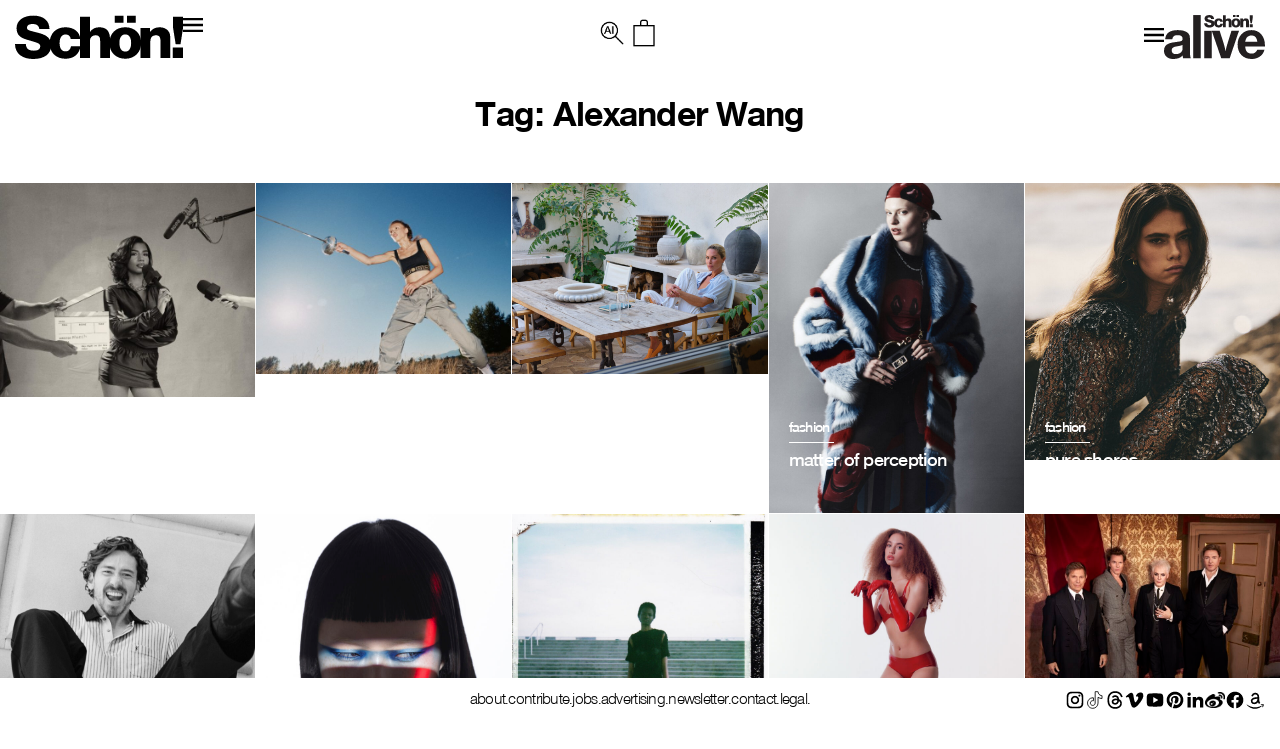

--- FILE ---
content_type: text/html; charset=UTF-8
request_url: https://schonmagazine.com/tag/alexander-wang/
body_size: 27534
content:
<!doctype html>  

<!--[if IEMobile 7 ]> <html lang="en-GB"class="no-js iem7"> <![endif]-->
<!--[if lt IE 7 ]> <html lang="en-GB" class="no-js ie6 oldie"> <![endif]-->
<!--[if IE 7 ]>    <html lang="en-GB" class="no-js ie7 oldie"> <![endif]-->
<!--[if IE 8 ]>    <html lang="en-GB" class="no-js ie8 oldie"> <![endif]-->
<!--[if (gte IE 9)|(gt IEMobile 7)|!(IEMobile)|!(IE)]><!--><html lang="en-GB" class="no-js"><!--<![endif]-->
	
	<head>
		<meta charset="utf-8">
		<meta http-equiv="X-UA-Compatible" content="IE=edge,chrome=1">
		 <meta name="viewport" content="width=device-width, initial-scale=1">
   		
	<title>
	Alexander Wang | Schön! Magazine	</title>
		
	<meta name="description" content="">
	<meta name="author" content="">
	
	<!-- icons & favicons (for more: http://themble.com/support/adding-icons-favicons/) -->
	<link rel="shortcut icon" href="https://schonmagazine.com/wp-content/themes/SCHON/images/favicon/favicon.ico">
	<link rel="apple-touch-icon" sizes="57x57" href="https://schonmagazine.com/wp-content/themes/SCHON/images/favicon/apple-icon-57x57.png">
	<link rel="apple-touch-icon" sizes="60x60" href="https://schonmagazine.com/wp-content/themes/SCHON/images/favicon/apple-icon-60x60.png">
	<link rel="apple-touch-icon" sizes="72x72" href="https://schonmagazine.com/wp-content/themes/SCHON/images/favicon/apple-icon-72x72.png">
	<link rel="apple-touch-icon" sizes="76x76" href="https://schonmagazine.com/wp-content/themes/SCHON/images/favicon/apple-icon-76x76.png">
	<link rel="apple-touch-icon" sizes="114x114" href="https://schonmagazine.com/wp-content/themes/SCHON/images/favicon/apple-icon-114x114.png">
	<link rel="apple-touch-icon" sizes="120x120" href="https://schonmagazine.com/wp-content/themes/SCHON/images/favicon/apple-icon-120x120.png">
	<link rel="apple-touch-icon" sizes="144x144" href="https://schonmagazine.com/wp-content/themes/SCHON/images/favicon/apple-icon-144x144.png">
	<link rel="apple-touch-icon" sizes="152x152" href="https://schonmagazine.com/wp-content/themes/SCHON/images/favicon/apple-icon-152x152.png">
	<link rel="apple-touch-icon" sizes="180x180" href="https://schonmagazine.com/wp-content/themes/SCHON/images/favicon/apple-icon-180x180.png">
	<link rel="icon" type="image/png" sizes="192x192"  href="https://schonmagazine.com/wp-content/themes/SCHON/images/favicon/android-icon-192x192.png">
	<link rel="icon" type="image/png" sizes="32x32" href="https://schonmagazine.com/wp-content/themes/SCHON/images/favicon/favicon-32x32.png">
	<link rel="icon" type="image/png" sizes="96x96" href="https://schonmagazine.com/wp-content/themes/SCHON/images/favicon/favicon-96x96.png">
	<link rel="icon" type="image/png" sizes="16x16" href="https://schonmagazine.com/wp-content/themes/SCHON/images/favicon/favicon-16x16.png">
	<link rel="manifest" href="https://schonmagazine.com/wp-content/themes/SCHON/images/favicon/manifest.json">
	<meta name="msapplication-TileColor" content="#ffffff">
	<meta name="msapplication-TileImage" content="https://schonmagazine.com/wp-content/themes/SCHON/images/favicon/ms-icon-144x144.png">
	<meta name="theme-color" content="#ffffff">
	<!-- default stylesheet -->
	<link rel="stylesheet" href="https://schonmagazine.com/wp-content/themes/SCHON/library/css/normalize.css">		
	
	<!-- Grab Google CDN's jQuery, with a protocol relative URL; fall back to local if necessary -->
	<!-- jQuery (necessary for Bootstrap's JavaScript plugins) -->
		<script src="https://ajax.googleapis.com/ajax/libs/jquery/1.11.3/jquery.min.js"></script>
	<script>window.jQuery || document.write(unescape('%3Cscript src="https://schonmagazine.com/wp-content/themes/SCHON/library/js/libs/jquery-1.7.1.min.js"%3E%3C/script%3E'))</script>

	
	<!-- modernizr -->
	<script src="https://schonmagazine.com/wp-content/themes/SCHON/library/js/modernizr.full.min.js"></script>
	
	<link rel="pingback" href="https://schonmagazine.com/xmlrpc.php">
	
	<!-- wordpress head functions -->
	<meta name='robots' content='index, follow, max-image-preview:large, max-snippet:-1, max-video-preview:-1' />
	<style>img:is([sizes="auto" i], [sizes^="auto," i]) { contain-intrinsic-size: 3000px 1500px }</style>
	
	<!-- This site is optimized with the Yoast SEO plugin v26.2 - https://yoast.com/wordpress/plugins/seo/ -->
	<link rel="canonical" href="https://schonmagazine.com/tag/alexander-wang/" />
	<link rel="next" href="https://schonmagazine.com/tag/alexander-wang/page/2/" />
	<meta property="og:locale" content="en_GB" />
	<meta property="og:type" content="article" />
	<meta property="og:title" content="Alexander Wang | Schön! Magazine" />
	<meta property="og:url" content="https://schonmagazine.com/tag/alexander-wang/" />
	<meta property="og:site_name" content="Schön! Magazine" />
	<meta name="twitter:card" content="summary_large_image" />
	<script type="application/ld+json" class="yoast-schema-graph">{"@context":"https://schema.org","@graph":[{"@type":"CollectionPage","@id":"https://schonmagazine.com/tag/alexander-wang/","url":"https://schonmagazine.com/tag/alexander-wang/","name":"Alexander Wang | Schön! Magazine","isPartOf":{"@id":"https://schonmagazine.com/#website"},"primaryImageOfPage":{"@id":"https://schonmagazine.com/tag/alexander-wang/#primaryimage"},"image":{"@id":"https://schonmagazine.com/tag/alexander-wang/#primaryimage"},"thumbnailUrl":"https://schon-magazine.s3.eu-central-1.amazonaws.com/wp-content/uploads/2025/10/26211512/TAYLOR-ROOKS8860-e1761513337162.jpg","breadcrumb":{"@id":"https://schonmagazine.com/tag/alexander-wang/#breadcrumb"},"inLanguage":"en-GB"},{"@type":"ImageObject","inLanguage":"en-GB","@id":"https://schonmagazine.com/tag/alexander-wang/#primaryimage","url":"https://schon-magazine.s3.eu-central-1.amazonaws.com/wp-content/uploads/2025/10/26211512/TAYLOR-ROOKS8860-e1761513337162.jpg","contentUrl":"https://schon-magazine.s3.eu-central-1.amazonaws.com/wp-content/uploads/2025/10/26211512/TAYLOR-ROOKS8860-e1761513337162.jpg","width":1226,"height":1030},{"@type":"BreadcrumbList","@id":"https://schonmagazine.com/tag/alexander-wang/#breadcrumb","itemListElement":[{"@type":"ListItem","position":1,"name":"Home","item":"https://schonmagazine.com/"},{"@type":"ListItem","position":2,"name":"Alexander Wang"}]},{"@type":"WebSite","@id":"https://schonmagazine.com/#website","url":"https://schonmagazine.com/","name":"Schön! Magazine","description":"It&#039;s all in the name: Schön! Delivering cutting-edge fashion, beauty &amp; culture in print &amp; digital since 2009","potentialAction":[{"@type":"SearchAction","target":{"@type":"EntryPoint","urlTemplate":"https://schonmagazine.com/?s={search_term_string}"},"query-input":{"@type":"PropertyValueSpecification","valueRequired":true,"valueName":"search_term_string"}}],"inLanguage":"en-GB"}]}</script>
	<!-- / Yoast SEO plugin. -->


<link rel="alternate" type="application/rss+xml" title="Schön! Magazine &raquo; Feed" href="https://schonmagazine.com/feed/" />
<link rel="alternate" type="application/rss+xml" title="Schön! Magazine &raquo; Comments Feed" href="https://schonmagazine.com/comments/feed/" />
<link rel="alternate" type="application/rss+xml" title="Schön! Magazine &raquo; Alexander Wang Tag Feed" href="https://schonmagazine.com/tag/alexander-wang/feed/" />
		<!-- This site uses the Google Analytics by MonsterInsights plugin v9.9.0 - Using Analytics tracking - https://www.monsterinsights.com/ -->
		<!-- Note: MonsterInsights is not currently configured on this site. The site owner needs to authenticate with Google Analytics in the MonsterInsights settings panel. -->
					<!-- No tracking code set -->
				<!-- / Google Analytics by MonsterInsights -->
		<script type="text/javascript">
/* <![CDATA[ */
window._wpemojiSettings = {"baseUrl":"https:\/\/s.w.org\/images\/core\/emoji\/16.0.1\/72x72\/","ext":".png","svgUrl":"https:\/\/s.w.org\/images\/core\/emoji\/16.0.1\/svg\/","svgExt":".svg","source":{"concatemoji":"https:\/\/schonmagazine.com\/wp-includes\/js\/wp-emoji-release.min.js?ver=6.8.3"}};
/*! This file is auto-generated */
!function(s,n){var o,i,e;function c(e){try{var t={supportTests:e,timestamp:(new Date).valueOf()};sessionStorage.setItem(o,JSON.stringify(t))}catch(e){}}function p(e,t,n){e.clearRect(0,0,e.canvas.width,e.canvas.height),e.fillText(t,0,0);var t=new Uint32Array(e.getImageData(0,0,e.canvas.width,e.canvas.height).data),a=(e.clearRect(0,0,e.canvas.width,e.canvas.height),e.fillText(n,0,0),new Uint32Array(e.getImageData(0,0,e.canvas.width,e.canvas.height).data));return t.every(function(e,t){return e===a[t]})}function u(e,t){e.clearRect(0,0,e.canvas.width,e.canvas.height),e.fillText(t,0,0);for(var n=e.getImageData(16,16,1,1),a=0;a<n.data.length;a++)if(0!==n.data[a])return!1;return!0}function f(e,t,n,a){switch(t){case"flag":return n(e,"\ud83c\udff3\ufe0f\u200d\u26a7\ufe0f","\ud83c\udff3\ufe0f\u200b\u26a7\ufe0f")?!1:!n(e,"\ud83c\udde8\ud83c\uddf6","\ud83c\udde8\u200b\ud83c\uddf6")&&!n(e,"\ud83c\udff4\udb40\udc67\udb40\udc62\udb40\udc65\udb40\udc6e\udb40\udc67\udb40\udc7f","\ud83c\udff4\u200b\udb40\udc67\u200b\udb40\udc62\u200b\udb40\udc65\u200b\udb40\udc6e\u200b\udb40\udc67\u200b\udb40\udc7f");case"emoji":return!a(e,"\ud83e\udedf")}return!1}function g(e,t,n,a){var r="undefined"!=typeof WorkerGlobalScope&&self instanceof WorkerGlobalScope?new OffscreenCanvas(300,150):s.createElement("canvas"),o=r.getContext("2d",{willReadFrequently:!0}),i=(o.textBaseline="top",o.font="600 32px Arial",{});return e.forEach(function(e){i[e]=t(o,e,n,a)}),i}function t(e){var t=s.createElement("script");t.src=e,t.defer=!0,s.head.appendChild(t)}"undefined"!=typeof Promise&&(o="wpEmojiSettingsSupports",i=["flag","emoji"],n.supports={everything:!0,everythingExceptFlag:!0},e=new Promise(function(e){s.addEventListener("DOMContentLoaded",e,{once:!0})}),new Promise(function(t){var n=function(){try{var e=JSON.parse(sessionStorage.getItem(o));if("object"==typeof e&&"number"==typeof e.timestamp&&(new Date).valueOf()<e.timestamp+604800&&"object"==typeof e.supportTests)return e.supportTests}catch(e){}return null}();if(!n){if("undefined"!=typeof Worker&&"undefined"!=typeof OffscreenCanvas&&"undefined"!=typeof URL&&URL.createObjectURL&&"undefined"!=typeof Blob)try{var e="postMessage("+g.toString()+"("+[JSON.stringify(i),f.toString(),p.toString(),u.toString()].join(",")+"));",a=new Blob([e],{type:"text/javascript"}),r=new Worker(URL.createObjectURL(a),{name:"wpTestEmojiSupports"});return void(r.onmessage=function(e){c(n=e.data),r.terminate(),t(n)})}catch(e){}c(n=g(i,f,p,u))}t(n)}).then(function(e){for(var t in e)n.supports[t]=e[t],n.supports.everything=n.supports.everything&&n.supports[t],"flag"!==t&&(n.supports.everythingExceptFlag=n.supports.everythingExceptFlag&&n.supports[t]);n.supports.everythingExceptFlag=n.supports.everythingExceptFlag&&!n.supports.flag,n.DOMReady=!1,n.readyCallback=function(){n.DOMReady=!0}}).then(function(){return e}).then(function(){var e;n.supports.everything||(n.readyCallback(),(e=n.source||{}).concatemoji?t(e.concatemoji):e.wpemoji&&e.twemoji&&(t(e.twemoji),t(e.wpemoji)))}))}((window,document),window._wpemojiSettings);
/* ]]> */
</script>
<link rel='stylesheet' id='jquery.bxslider-css' href='https://schonmagazine.com/wp-content/plugins/bxslider-integration/assets/css/bxslider-integration.min.css?ver=6.8.3' type='text/css' media='all' />
<style id='wp-emoji-styles-inline-css' type='text/css'>

	img.wp-smiley, img.emoji {
		display: inline !important;
		border: none !important;
		box-shadow: none !important;
		height: 1em !important;
		width: 1em !important;
		margin: 0 0.07em !important;
		vertical-align: -0.1em !important;
		background: none !important;
		padding: 0 !important;
	}
</style>
<link rel='stylesheet' id='wp-block-library-css' href='https://schonmagazine.com/wp-includes/css/dist/block-library/style.min.css?ver=6.8.3' type='text/css' media='all' />
<style id='classic-theme-styles-inline-css' type='text/css'>
/*! This file is auto-generated */
.wp-block-button__link{color:#fff;background-color:#32373c;border-radius:9999px;box-shadow:none;text-decoration:none;padding:calc(.667em + 2px) calc(1.333em + 2px);font-size:1.125em}.wp-block-file__button{background:#32373c;color:#fff;text-decoration:none}
</style>
<style id='global-styles-inline-css' type='text/css'>
:root{--wp--preset--aspect-ratio--square: 1;--wp--preset--aspect-ratio--4-3: 4/3;--wp--preset--aspect-ratio--3-4: 3/4;--wp--preset--aspect-ratio--3-2: 3/2;--wp--preset--aspect-ratio--2-3: 2/3;--wp--preset--aspect-ratio--16-9: 16/9;--wp--preset--aspect-ratio--9-16: 9/16;--wp--preset--color--black: #000000;--wp--preset--color--cyan-bluish-gray: #abb8c3;--wp--preset--color--white: #ffffff;--wp--preset--color--pale-pink: #f78da7;--wp--preset--color--vivid-red: #cf2e2e;--wp--preset--color--luminous-vivid-orange: #ff6900;--wp--preset--color--luminous-vivid-amber: #fcb900;--wp--preset--color--light-green-cyan: #7bdcb5;--wp--preset--color--vivid-green-cyan: #00d084;--wp--preset--color--pale-cyan-blue: #8ed1fc;--wp--preset--color--vivid-cyan-blue: #0693e3;--wp--preset--color--vivid-purple: #9b51e0;--wp--preset--gradient--vivid-cyan-blue-to-vivid-purple: linear-gradient(135deg,rgba(6,147,227,1) 0%,rgb(155,81,224) 100%);--wp--preset--gradient--light-green-cyan-to-vivid-green-cyan: linear-gradient(135deg,rgb(122,220,180) 0%,rgb(0,208,130) 100%);--wp--preset--gradient--luminous-vivid-amber-to-luminous-vivid-orange: linear-gradient(135deg,rgba(252,185,0,1) 0%,rgba(255,105,0,1) 100%);--wp--preset--gradient--luminous-vivid-orange-to-vivid-red: linear-gradient(135deg,rgba(255,105,0,1) 0%,rgb(207,46,46) 100%);--wp--preset--gradient--very-light-gray-to-cyan-bluish-gray: linear-gradient(135deg,rgb(238,238,238) 0%,rgb(169,184,195) 100%);--wp--preset--gradient--cool-to-warm-spectrum: linear-gradient(135deg,rgb(74,234,220) 0%,rgb(151,120,209) 20%,rgb(207,42,186) 40%,rgb(238,44,130) 60%,rgb(251,105,98) 80%,rgb(254,248,76) 100%);--wp--preset--gradient--blush-light-purple: linear-gradient(135deg,rgb(255,206,236) 0%,rgb(152,150,240) 100%);--wp--preset--gradient--blush-bordeaux: linear-gradient(135deg,rgb(254,205,165) 0%,rgb(254,45,45) 50%,rgb(107,0,62) 100%);--wp--preset--gradient--luminous-dusk: linear-gradient(135deg,rgb(255,203,112) 0%,rgb(199,81,192) 50%,rgb(65,88,208) 100%);--wp--preset--gradient--pale-ocean: linear-gradient(135deg,rgb(255,245,203) 0%,rgb(182,227,212) 50%,rgb(51,167,181) 100%);--wp--preset--gradient--electric-grass: linear-gradient(135deg,rgb(202,248,128) 0%,rgb(113,206,126) 100%);--wp--preset--gradient--midnight: linear-gradient(135deg,rgb(2,3,129) 0%,rgb(40,116,252) 100%);--wp--preset--font-size--small: 13px;--wp--preset--font-size--medium: 20px;--wp--preset--font-size--large: 36px;--wp--preset--font-size--x-large: 42px;--wp--preset--spacing--20: 0.44rem;--wp--preset--spacing--30: 0.67rem;--wp--preset--spacing--40: 1rem;--wp--preset--spacing--50: 1.5rem;--wp--preset--spacing--60: 2.25rem;--wp--preset--spacing--70: 3.38rem;--wp--preset--spacing--80: 5.06rem;--wp--preset--shadow--natural: 6px 6px 9px rgba(0, 0, 0, 0.2);--wp--preset--shadow--deep: 12px 12px 50px rgba(0, 0, 0, 0.4);--wp--preset--shadow--sharp: 6px 6px 0px rgba(0, 0, 0, 0.2);--wp--preset--shadow--outlined: 6px 6px 0px -3px rgba(255, 255, 255, 1), 6px 6px rgba(0, 0, 0, 1);--wp--preset--shadow--crisp: 6px 6px 0px rgba(0, 0, 0, 1);}:where(.is-layout-flex){gap: 0.5em;}:where(.is-layout-grid){gap: 0.5em;}body .is-layout-flex{display: flex;}.is-layout-flex{flex-wrap: wrap;align-items: center;}.is-layout-flex > :is(*, div){margin: 0;}body .is-layout-grid{display: grid;}.is-layout-grid > :is(*, div){margin: 0;}:where(.wp-block-columns.is-layout-flex){gap: 2em;}:where(.wp-block-columns.is-layout-grid){gap: 2em;}:where(.wp-block-post-template.is-layout-flex){gap: 1.25em;}:where(.wp-block-post-template.is-layout-grid){gap: 1.25em;}.has-black-color{color: var(--wp--preset--color--black) !important;}.has-cyan-bluish-gray-color{color: var(--wp--preset--color--cyan-bluish-gray) !important;}.has-white-color{color: var(--wp--preset--color--white) !important;}.has-pale-pink-color{color: var(--wp--preset--color--pale-pink) !important;}.has-vivid-red-color{color: var(--wp--preset--color--vivid-red) !important;}.has-luminous-vivid-orange-color{color: var(--wp--preset--color--luminous-vivid-orange) !important;}.has-luminous-vivid-amber-color{color: var(--wp--preset--color--luminous-vivid-amber) !important;}.has-light-green-cyan-color{color: var(--wp--preset--color--light-green-cyan) !important;}.has-vivid-green-cyan-color{color: var(--wp--preset--color--vivid-green-cyan) !important;}.has-pale-cyan-blue-color{color: var(--wp--preset--color--pale-cyan-blue) !important;}.has-vivid-cyan-blue-color{color: var(--wp--preset--color--vivid-cyan-blue) !important;}.has-vivid-purple-color{color: var(--wp--preset--color--vivid-purple) !important;}.has-black-background-color{background-color: var(--wp--preset--color--black) !important;}.has-cyan-bluish-gray-background-color{background-color: var(--wp--preset--color--cyan-bluish-gray) !important;}.has-white-background-color{background-color: var(--wp--preset--color--white) !important;}.has-pale-pink-background-color{background-color: var(--wp--preset--color--pale-pink) !important;}.has-vivid-red-background-color{background-color: var(--wp--preset--color--vivid-red) !important;}.has-luminous-vivid-orange-background-color{background-color: var(--wp--preset--color--luminous-vivid-orange) !important;}.has-luminous-vivid-amber-background-color{background-color: var(--wp--preset--color--luminous-vivid-amber) !important;}.has-light-green-cyan-background-color{background-color: var(--wp--preset--color--light-green-cyan) !important;}.has-vivid-green-cyan-background-color{background-color: var(--wp--preset--color--vivid-green-cyan) !important;}.has-pale-cyan-blue-background-color{background-color: var(--wp--preset--color--pale-cyan-blue) !important;}.has-vivid-cyan-blue-background-color{background-color: var(--wp--preset--color--vivid-cyan-blue) !important;}.has-vivid-purple-background-color{background-color: var(--wp--preset--color--vivid-purple) !important;}.has-black-border-color{border-color: var(--wp--preset--color--black) !important;}.has-cyan-bluish-gray-border-color{border-color: var(--wp--preset--color--cyan-bluish-gray) !important;}.has-white-border-color{border-color: var(--wp--preset--color--white) !important;}.has-pale-pink-border-color{border-color: var(--wp--preset--color--pale-pink) !important;}.has-vivid-red-border-color{border-color: var(--wp--preset--color--vivid-red) !important;}.has-luminous-vivid-orange-border-color{border-color: var(--wp--preset--color--luminous-vivid-orange) !important;}.has-luminous-vivid-amber-border-color{border-color: var(--wp--preset--color--luminous-vivid-amber) !important;}.has-light-green-cyan-border-color{border-color: var(--wp--preset--color--light-green-cyan) !important;}.has-vivid-green-cyan-border-color{border-color: var(--wp--preset--color--vivid-green-cyan) !important;}.has-pale-cyan-blue-border-color{border-color: var(--wp--preset--color--pale-cyan-blue) !important;}.has-vivid-cyan-blue-border-color{border-color: var(--wp--preset--color--vivid-cyan-blue) !important;}.has-vivid-purple-border-color{border-color: var(--wp--preset--color--vivid-purple) !important;}.has-vivid-cyan-blue-to-vivid-purple-gradient-background{background: var(--wp--preset--gradient--vivid-cyan-blue-to-vivid-purple) !important;}.has-light-green-cyan-to-vivid-green-cyan-gradient-background{background: var(--wp--preset--gradient--light-green-cyan-to-vivid-green-cyan) !important;}.has-luminous-vivid-amber-to-luminous-vivid-orange-gradient-background{background: var(--wp--preset--gradient--luminous-vivid-amber-to-luminous-vivid-orange) !important;}.has-luminous-vivid-orange-to-vivid-red-gradient-background{background: var(--wp--preset--gradient--luminous-vivid-orange-to-vivid-red) !important;}.has-very-light-gray-to-cyan-bluish-gray-gradient-background{background: var(--wp--preset--gradient--very-light-gray-to-cyan-bluish-gray) !important;}.has-cool-to-warm-spectrum-gradient-background{background: var(--wp--preset--gradient--cool-to-warm-spectrum) !important;}.has-blush-light-purple-gradient-background{background: var(--wp--preset--gradient--blush-light-purple) !important;}.has-blush-bordeaux-gradient-background{background: var(--wp--preset--gradient--blush-bordeaux) !important;}.has-luminous-dusk-gradient-background{background: var(--wp--preset--gradient--luminous-dusk) !important;}.has-pale-ocean-gradient-background{background: var(--wp--preset--gradient--pale-ocean) !important;}.has-electric-grass-gradient-background{background: var(--wp--preset--gradient--electric-grass) !important;}.has-midnight-gradient-background{background: var(--wp--preset--gradient--midnight) !important;}.has-small-font-size{font-size: var(--wp--preset--font-size--small) !important;}.has-medium-font-size{font-size: var(--wp--preset--font-size--medium) !important;}.has-large-font-size{font-size: var(--wp--preset--font-size--large) !important;}.has-x-large-font-size{font-size: var(--wp--preset--font-size--x-large) !important;}
:where(.wp-block-post-template.is-layout-flex){gap: 1.25em;}:where(.wp-block-post-template.is-layout-grid){gap: 1.25em;}
:where(.wp-block-columns.is-layout-flex){gap: 2em;}:where(.wp-block-columns.is-layout-grid){gap: 2em;}
:root :where(.wp-block-pullquote){font-size: 1.5em;line-height: 1.6;}
</style>
<link rel='stylesheet' id='plyr-css-css' href='https://schonmagazine.com/wp-content/plugins/easy-video-player/lib/plyr.css?ver=6.8.3' type='text/css' media='all' />
<link rel='stylesheet' id='mc4wp-form-basic-css' href='https://schonmagazine.com/wp-content/plugins/mailchimp-for-wp/assets/css/form-basic.css?ver=4.10.8' type='text/css' media='all' />
<link rel='stylesheet' id='ivory-search-styles-css' href='https://schonmagazine.com/wp-content/plugins/add-search-to-menu/public/css/ivory-search.min.css?ver=5.5.12' type='text/css' media='all' />
<link rel='stylesheet' id='theme-css-datepicker-css' href='https://schonmagazine.com/wp-content/themes/SCHON/assets/bootstrap-datepicker.css?ver=6.8.3' type='text/css' media='all' />
<link rel='stylesheet' id='theme-css-aos-css' href='https://schonmagazine.com/wp-content/themes/SCHON/assets/aos.css?ver=6.8.3' type='text/css' media='all' />
<link rel='stylesheet' id='taxopress-frontend-css-css' href='https://schonmagazine.com/wp-content/plugins/taxopress-pro/assets/frontend/css/frontend.css?ver=3.40.0' type='text/css' media='all' />
<link rel='stylesheet' id='wp-my-instagram-css' href='https://schonmagazine.com/wp-content/plugins/wp-my-instagram/css/style.css?ver=1.0' type='text/css' media='all' />
<script type="text/javascript" src="https://schonmagazine.com/wp-content/plugins/bxslider-integration/assets/js/bxslider-integration.min.js?ver=6.8.3" id="jquery.bxslider-js"></script>
<script type="text/javascript" id="plyr-js-js-extra">
/* <![CDATA[ */
var easy_video_player = {"plyr_iconUrl":"https:\/\/schonmagazine.com\/wp-content\/plugins\/easy-video-player\/lib\/plyr.svg","plyr_blankVideo":"https:\/\/schonmagazine.com\/wp-content\/plugins\/easy-video-player\/lib\/blank.mp4"};
/* ]]> */
</script>
<script type="text/javascript" src="https://schonmagazine.com/wp-content/plugins/easy-video-player/lib/plyr.js?ver=6.8.3" id="plyr-js-js"></script>
<script type="text/javascript" src="https://schonmagazine.com/wp-content/plugins/taxopress-pro/assets/frontend/js/frontend.js?ver=3.40.0" id="taxopress-frontend-js-js"></script>
<link rel="https://api.w.org/" href="https://schonmagazine.com/wp-json/" /><link rel="alternate" title="JSON" type="application/json" href="https://schonmagazine.com/wp-json/wp/v2/tags/504" />
<!-- facebook open graph stuff -->
<!-- place your facebook app id below --><meta property="fb:app_id" content="1234567890"/>
<meta property="og:site_name" content="Schön! Magazine"/>
<meta property="og:url" content="https://schonmagazine.com/interview-taylor-rooks/"/>
<meta property="og:title" content="interview | taylor rooks" />
<meta property="og:image" content="https://schon-magazine.s3.eu-central-1.amazonaws.com/wp-content/uploads/2025/10/26211512/TAYLOR-ROOKS8860-e1761513337162.jpg"/>
<!-- end facebook open graph -->

<!-- Meta Pixel Code -->
<script type='text/javascript'>
!function(f,b,e,v,n,t,s){if(f.fbq)return;n=f.fbq=function(){n.callMethod?
n.callMethod.apply(n,arguments):n.queue.push(arguments)};if(!f._fbq)f._fbq=n;
n.push=n;n.loaded=!0;n.version='2.0';n.queue=[];t=b.createElement(e);t.async=!0;
t.src=v;s=b.getElementsByTagName(e)[0];s.parentNode.insertBefore(t,s)}(window,
document,'script','https://connect.facebook.net/en_US/fbevents.js');
</script>
<!-- End Meta Pixel Code -->
<script type='text/javascript'>var url = window.location.origin + '?ob=open-bridge';
            fbq('set', 'openbridge', '227805211241097', url);
fbq('init', '227805211241097', {}, {
    "agent": "wordpress-6.8.3-4.1.5"
})</script><script type='text/javascript'>
    fbq('track', 'PageView', []);
  </script><style type="text/css">a.st_tag, a.internal_tag, .st_tag, .internal_tag { text-decoration: underline !important; }</style><link rel="icon" href="https://schon-magazine.s3.eu-central-1.amazonaws.com/wp-content/uploads/2020/10/16164147/cropped-favicon-32x32.png" sizes="32x32" />
<link rel="icon" href="https://schon-magazine.s3.eu-central-1.amazonaws.com/wp-content/uploads/2020/10/16164147/cropped-favicon-192x192.png" sizes="192x192" />
<link rel="apple-touch-icon" href="https://schon-magazine.s3.eu-central-1.amazonaws.com/wp-content/uploads/2020/10/16164147/cropped-favicon-180x180.png" />
<meta name="msapplication-TileImage" content="https://schon-magazine.s3.eu-central-1.amazonaws.com/wp-content/uploads/2020/10/16164147/cropped-favicon-270x270.png" />
		<style type="text/css" id="wp-custom-css">
			#is-popup-wrapper {
    background: rgba(0,0,0,0.4);
}
.is-popup-search-form {
    padding: 23px 10px;
    background: #fff;
}
#is-popup-wrapper {
    background: rgba(0,0,0,0.4);
    top: 0;
} 

body #is-popup-wrapper {
    z-index: 9999999999;
}
.is-popup-search-form form.is-ajax-search {
    margin: 0 auto;
}
#is-popup-wrapper .is-popup-search-form form.is-search-form input {
    border-bottom-width: 1px !important;
    font-size: 18px !important;
}
.popup-search-close {
    margin: 30px 30px 0 0;
}

.mobile-menu ul li a,
.header_banner ul li a {
    display: inline-flex;
}
.mob-nav li.search {
    display: none;
}
body div.is-ajax-search-result {
    z-index: 9999999999;
}

@media (max-width: 767px) {
	.is-popup-search-form form.is-ajax-search {
			width: 100%;
	}
	.popup-search-close {
			margin: 0;
			position: absolute;
			right: 5px;
			top: 20px;
	}
	.is-popup-search-form {
			padding: 10px 30px;
	}
	#is-popup-wrapper .is-popup-search-form form.is-search-form input {
			font-size: 12px !important;
	}
}
		</style>
		<style type="text/css" media="screen">.is-menu path.search-icon-path { fill: #000000;}body .popup-search-close:after, body .search-close:after { border-color: #000000;}body .popup-search-close:before, body .search-close:before { border-color: #000000;}</style>			<style type="text/css" media="screen">
			/* Ivory search custom CSS code */
			.is-form-id-160653 input#is-search-input-160653 {
    border-width: 0 0 3px 0 !important;
    width: 100%;
    text-align: center;
    font-size: var(--h4-heading-size)!important;
    border-color: var(--black)!important;
    padding: 10px;
    font-family: 'NimbusSanNovT';
    max-width: 800px;
    margin: 0 auto;
    letter-spacing: -0.72px;
}
body div.is-ajax-search-result {
    left: 50% !important;
    transform: translateX(-50%);
    width: 100% !important;
    max-width: 1420px;
}
.is-ajax-search-posts {
    display: grid;
    grid-template-columns: 1fr 1fr 1fr;
}
.is-ajax-result-description {
    font-family: 'NimbusSanNovT';
}
@media (max-width: 767px) {
    .is-ajax-search-posts {
        grid-template-columns: 1fr;
    }
}			</style>
					<style type="text/css">
					</style>
					<style type="text/css">
					.is-form-id-160653 .is-search-input::-webkit-input-placeholder {
			    color: #000000 !important;
			}
			.is-form-id-160653 .is-search-input:-moz-placeholder {
			    color: #000000 !important;
			    opacity: 1;
			}
			.is-form-id-160653 .is-search-input::-moz-placeholder {
			    color: #000000 !important;
			    opacity: 1;
			}
			.is-form-id-160653 .is-search-input:-ms-input-placeholder {
			    color: #000000 !important;
			}
                        			.is-form-style-1.is-form-id-160653 .is-search-input:focus,
			.is-form-style-1.is-form-id-160653 .is-search-input:hover,
			.is-form-style-1.is-form-id-160653 .is-search-input,
			.is-form-style-2.is-form-id-160653 .is-search-input:focus,
			.is-form-style-2.is-form-id-160653 .is-search-input:hover,
			.is-form-style-2.is-form-id-160653 .is-search-input,
			.is-form-style-3.is-form-id-160653 .is-search-input:focus,
			.is-form-style-3.is-form-id-160653 .is-search-input:hover,
			.is-form-style-3.is-form-id-160653 .is-search-input,
			.is-form-id-160653 .is-search-input:focus,
			.is-form-id-160653 .is-search-input:hover,
			.is-form-id-160653 .is-search-input {
                                color: #000000 !important;                                                                			}
                        			</style>
			<!-- end of wordpress head -->
	
	<link rel="stylesheet" href="https://schonmagazine.com/wp-content/themes/SCHON/style.css">

	<link rel="stylesheet" href="https://schonmagazine.com/wp-content/themes/SCHON/library/css/hamburgers.css">    

	<!--load amimate.css from CDN-->
	<!-- <link rel="stylesheet" href="https://cdnjs.cloudflare.com/ajax/libs/animate.css/4.0.0/animate.min.css">  -->

	
	<link rel="stylesheet" href="https://use.typekit.net/exj5oto.css">
	<!--load WOW js from CDN-->
	<!-- <script src="https://cdnjs.cloudflare.com/ajax/libs/wow/1.1.2/wow.min.js">
	</script> -->
 

	<link rel="stylesheet" href="https://cdn.jsdelivr.net/bxslider/4.2.12/jquery.bxslider.css">
  	<script src="https://cdn.jsdelivr.net/bxslider/4.2.12/jquery.bxslider.min.js"></script>
  	<!-- <link rel="stylesheet" href="https://cdn.jsdelivr.net/npm/slick-carousel@1.8.1/slick/slick.css"> -->
  	<script src="https://maxcdn.bootstrapcdn.com/bootstrap/3.4.1/js/bootstrap.min.js"></script>
    <!-- <script src="https://cdnjs.cloudflare.com/ajax/libs/slick-carousel/1.9.0/slick.min.js"></script> -->
	<!-- <link rel="stylesheet" href="https://cdnjs.cloudflare.com/ajax/libs/Swiper/4.2.0/css/swiper.css">
    <script src="https://cdnjs.cloudflare.com/ajax/libs/Swiper/4.2.0/js/swiper.js"></script> -->


 <script type="text/javascript">
        var googletag = googletag || {};
        googletag.cmd = googletag.cmd || [];
        (function() {
            var gads = document.createElement("script");
            gads.async = true;
            gads.type = "text/javascript";
            var useSSL = "https:" == document.location.protocol;
            gads.src = (useSSL ? "https:" : "http:") + "//www.googletagservices.com/tag/js/gpt.js";
            var node =document.getElementsByTagName("script")[0];
            node.parentNode.insertBefore(gads, node);
        })();
    </script>
<!-- Google tag (gtag.js) -->
<script async src="https://www.googletagmanager.com/gtag/js?id=G-K1N0Z7BXDM"></script>
<script>
  window.dataLayer = window.dataLayer || [];
  function gtag(){dataLayer.push(arguments);}
  gtag('js', new Date());

  gtag('config', 'G-K1N0Z7BXDM');
</script>

	</head>
	

	<body class="archive tag tag-alexander-wang tag-504 wp-theme-SCHON SCHON">
	


<div id="main-header" class="header_banner mobile-hide">
	<div class="row">
		
		<div class="text-center left-toggle-icon" data-aos="fade-down">
			<a class="header_branding schon_logo" href="/">				
				<img src="https://schonmagazine.com/wp-content/themes/SCHON/images/logo/SchonLogo.svg">				
			</a>
			<div class="toggle-icons-left toggle-icon">
				<span class="icon left-toggle-btn">
					<svg width="20" height="20" viewBox="0 0 20 20" fill="none" xmlns="http://www.w3.org/2000/svg" class="icon">
						<path d="M0 17V14.6667H20V17H0ZM0 11.1667V8.83333H20V11.1667H0ZM0 5.33333V3H20V5.33333H0Z" fill="currentColor"></path>
					</svg>
				</span>
				<span class="left-toggle-close" style="display:none;">
					<svg xmlns="http://www.w3.org/2000/svg" fill="none" viewBox="0 0 24 24" stroke-width="1.5" stroke="currentColor" class="icon">
						<path stroke-linecap="round" stroke-linejoin="round" d="M6 18L18 6M6 6l12 12"></path>
					</svg>
				</span>
			</div>
		</div>	
		<div class="text-center" data-aos="fade-down">
			<div class="two-menu">
				<div class="left-menu">
					<div class="menu-main_nav-container"><ul id="menu-main_nav" class="menu"><li id="menu-item-82" class="menu-item menu-item-type-taxonomy menu-item-object-category menu-item-82"><a href="https://schonmagazine.com/category/fashion/">fashion.</a></li>
<li id="menu-item-83" class="menu-item menu-item-type-taxonomy menu-item-object-category menu-item-83"><a href="https://schonmagazine.com/category/beauty/">beauty.</a></li>
<li id="menu-item-81" class="menu-item menu-item-type-taxonomy menu-item-object-category menu-item-81"><a href="https://schonmagazine.com/category/culture/">culture.</a></li>
<li id="menu-item-37522" class="menu-item menu-item-type-taxonomy menu-item-object-category menu-item-37522"><a href="https://schonmagazine.com/category/video/">video.</a></li>
<li id="menu-item-160590" class="menu-item menu-item-type-post_type menu-item-object-page menu-item-160590"><a href="https://schonmagazine.com/podcasts/">podcasts.</a></li>
<li id="menu-item-160607" class="menu-item menu-item-type-taxonomy menu-item-object-category menu-item-160607"><a href="https://schonmagazine.com/category/news/">news.</a></li>
<li id="menu-item-160627" class="menu-item menu-item-type-post_type menu-item-object-page menu-item-160627"><a href="https://schonmagazine.com/shop-print-ebooks/">shop.</a></li>
</ul></div>				</div>
				<div class="right-menu">
					<div class="menu-alive-menu-container"><ul id="menu-alive-menu" class="menu"><li id="menu-item-160597" class="menu-item menu-item-type-taxonomy menu-item-object-category menu-item-160597"><a href="https://schonmagazine.com/category/alive/travel/">travel.</a></li>
<li id="menu-item-160598" class="menu-item menu-item-type-taxonomy menu-item-object-category menu-item-160598"><a href="https://schonmagazine.com/category/alive/wellness/">wellness.</a></li>
<li id="menu-item-160592" class="menu-item menu-item-type-taxonomy menu-item-object-category menu-item-160592"><a href="https://schonmagazine.com/category/alive/food/">food.</a></li>
<li id="menu-item-160595" class="menu-item menu-item-type-taxonomy menu-item-object-category menu-item-160595"><a href="https://schonmagazine.com/category/alive/spirits/">spirits.</a></li>
<li id="menu-item-160604" class="menu-item menu-item-type-taxonomy menu-item-object-category menu-item-160604"><a href="https://schonmagazine.com/category/alive/living/">living spaces.</a></li>
<li id="menu-item-160591" class="menu-item menu-item-type-taxonomy menu-item-object-category menu-item-160591"><a href="https://schonmagazine.com/category/alive/art/">art.</a></li>
<li id="menu-item-160594" class="menu-item menu-item-type-taxonomy menu-item-object-category menu-item-160594"><a href="https://schonmagazine.com/category/alive/mobility/">mobility.</a></li>
<li id="menu-item-160596" class="menu-item menu-item-type-taxonomy menu-item-object-category menu-item-160596"><a href="https://schonmagazine.com/category/alive/technology/">technology.</a></li>
<li id="menu-item-160608" class="menu-item menu-item-type-taxonomy menu-item-object-category menu-item-160608"><a href="https://schonmagazine.com/category/alive/news-alive/">news.</a></li>
<li id="menu-item-160656" class="menu-item menu-item-type-post_type menu-item-object-page menu-item-160656"><a href="https://schonmagazine.com/shop-print-ebooks/">shop.</a></li>
</ul></div>				</div> 
			</div>
		</div>
		<div class="text-right" data-aos="fade-down">			
			<div class="menu-right-side">
				<div class="right-social-menu">
					<ul id="social_header">
						<li class="search astm-search-menu is-menu popup menu-item"><a href="" role="button" aria-label="Search Icon Link">
							<img src="https://schonmagazine.com/wp-content/themes/SCHON/images/social/search.png" widget="35" height="35">
					</a></li>
						<li>
							<a href="/shop-print-ebooks/"><img src="https://schonmagazine.com/wp-content/themes/SCHON/images/social/cart.png" widget="35" height="35"></a>
						</li>
						
					</ul> 

				</div>
				<div class="text-center right-toggle-icon rg-toggle-icon" data-aos="fade-down">
					<div class="toggle-icon-right toggle-icon">
						<span class="icon right-toggle-btn">
							<svg width="20" height="20" viewBox="0 0 20 20" fill="none" xmlns="http://www.w3.org/2000/svg" class="icon">
								<path d="M0 17V14.6667H20V17H0ZM0 11.1667V8.83333H20V11.1667H0ZM0 5.33333V3H20V5.33333H0Z" fill="currentColor"></path>
							</svg>
						</span>
						<span class="right-toggle-close" style="display:none;">
							<svg xmlns="http://www.w3.org/2000/svg" fill="none" viewBox="0 0 24 24" stroke-width="1.5" stroke="currentColor" class="icon">
								<path stroke-linecap="round" stroke-linejoin="round" d="M6 18L18 6M6 6l12 12"></path>
							</svg>
						</span>
					</div>
					<a class="header_branding" href="/category/alive/">						
						<img src="https://schonmagazine.com/wp-content/themes/SCHON/images/logo/SchonAlive.svg">
					</a>
				</div>
			</div>
		</div>
	</div>
</div>

<div class="mobile-menu desktop-hide" style="display:none;">
	<div class="header-menu-left" data-aos="fade-down" >
		<div class="schon-menu">
			<a class="header_branding mobile-logo" href="/">
				<img src="https://schonmagazine.com/wp-content/themes/SCHON/images/logo/SchonLogo.svg">			
			</a>
			<span class="hamburger-- hamburger--slider-- hamburger-menu-toggle left-ham-menu" id="hamburger-menu-toggle">				
				<span data-aos="fade-down"></span>				
				<svg width="20" height="20" viewBox="0 0 20 20" fill="none" xmlns="http://www.w3.org/2000/svg" class="icon">
					<path d="M0 17V14.6667H20V17H0ZM0 11.1667V8.83333H20V11.1667H0ZM0 5.33333V3H20V5.33333H0Z" fill="currentColor"></path>
				</svg>
			</span>
			<span class="menu-toggle-close" id="menu-toggle-close">
				<svg xmlns="http://www.w3.org/2000/svg" fill="none" viewBox="0 0 24 24" stroke-width="1.5" stroke="currentColor" class="icon">
					<path stroke-linecap="round" stroke-linejoin="round" d="M6 18L18 6M6 6l12 12" />
				</svg>
			</span>
		</div>
		<div class="schon-menu-right" data-aos="fade-down">			
			<div class="menu-right-side">
				<div class="right-social-menu">
					<ul id="social_header">
						<li class="search astm-search-menu is-menu popup menu-item"><a href="" role="button" aria-label="Search Icon Link">
							<img src="https://schonmagazine.com/wp-content/themes/SCHON/images/social/search.png" widget="35" height="35">
						</a></li>
						<li>
							<a href="/shop-print-ebooks/"><img src="https://schonmagazine.com/wp-content/themes/SCHON/images/social/cart.png" widget="35" height="35"></a>
						</li>
						
					</ul> 
				</div>
				<div class="text-center right-toggle-icon" data-aos="fade-down">
					<div class="toggle-icon-right toggle-icon">
						<span class="icon right-toggle-btn hamburger-menu-toggle right-ham-menu" id="hamburger-menu-toggle_one">
							<svg width="20" height="20" viewBox="0 0 20 20" fill="none" xmlns="http://www.w3.org/2000/svg" class="icon">
								<path d="M0 17V14.6667H20V17H0ZM0 11.1667V8.83333H20V11.1667H0ZM0 5.33333V3H20V5.33333H0Z" fill="currentColor"></path>
							</svg>
						</span>
					</div>
					<span class="right-toggle-close menu-toggle-close" style="display:none;" id="menu-toggle-close_one">
							<svg xmlns="http://www.w3.org/2000/svg" fill="none" viewBox="0 0 24 24" stroke-width="1.5" stroke="currentColor" class="icon">
								<path stroke-linecap="round" stroke-linejoin="round" d="M6 18L18 6M6 6l12 12"></path>
							</svg>
					</span>
					<a class="header_branding" href="/category/alive/">						
						<img src="https://schonmagazine.com/wp-content/themes/SCHON/images/logo/SchonAlive.svg">
					</a>
				</div>
			</div>
		</div>
	</div>	
	<div class="bdm_overlay_menu text-center" style="display: none;">		
		<div class="mob-nav">
			<div class="mobile-menu-left">
				<div class="menu clearfix"><ul id="menu-main_nav-1" class="menu"><li class="menu-item menu-item-type-taxonomy menu-item-object-category menu-item-82"><a href="https://schonmagazine.com/category/fashion/">fashion.</a></li>
<li class="menu-item menu-item-type-taxonomy menu-item-object-category menu-item-83"><a href="https://schonmagazine.com/category/beauty/">beauty.</a></li>
<li class="menu-item menu-item-type-taxonomy menu-item-object-category menu-item-81"><a href="https://schonmagazine.com/category/culture/">culture.</a></li>
<li class="menu-item menu-item-type-taxonomy menu-item-object-category menu-item-37522"><a href="https://schonmagazine.com/category/video/">video.</a></li>
<li class="menu-item menu-item-type-post_type menu-item-object-page menu-item-160590"><a href="https://schonmagazine.com/podcasts/">podcasts.</a></li>
<li class="menu-item menu-item-type-taxonomy menu-item-object-category menu-item-160607"><a href="https://schonmagazine.com/category/news/">news.</a></li>
<li class="menu-item menu-item-type-post_type menu-item-object-page menu-item-160627"><a href="https://schonmagazine.com/shop-print-ebooks/">shop.</a></li>
<li class="search astm-search-menu is-menu popup menu-item"><a href="#" role="button" aria-label="Search Icon Link"><svg width="20" height="20" class="search-icon" role="img" viewBox="2 9 20 5" focusable="false" aria-label="Search">
						<path class="search-icon-path" d="M15.5 14h-.79l-.28-.27C15.41 12.59 16 11.11 16 9.5 16 5.91 13.09 3 9.5 3S3 5.91 3 9.5 5.91 16 9.5 16c1.61 0 3.09-.59 4.23-1.57l.27.28v.79l5 4.99L20.49 19l-4.99-5zm-6 0C7.01 14 5 11.99 5 9.5S7.01 5 9.5 5 14 7.01 14 9.5 11.99 14 9.5 14z"></path></svg></a></li></ul></div>	
				<button class="morelink more-linkbtn">more…</button>	
									<div class="mobile-morelink-menu-left mobile-morelink-menu" style="display:none;">
						<section class="footer-area footer-area-one"><div class="menu-footer_nav-container"><ul id="menu-footer_nav" class="menu"><li id="menu-item-106" class="menu-item menu-item-type-post_type menu-item-object-page menu-item-106"><a href="https://schonmagazine.com/about/">about.</a></li>
<li id="menu-item-160694" class="menu-item menu-item-type-post_type menu-item-object-page menu-item-160694"><a href="https://schonmagazine.com/contribution-guidelines/">contribute.</a></li>
<li id="menu-item-103" class="menu-item menu-item-type-post_type menu-item-object-page menu-item-103"><a href="https://schonmagazine.com/jobs/">jobs.</a></li>
<li id="menu-item-102" class="menu-item menu-item-type-post_type menu-item-object-page menu-item-102"><a href="https://schonmagazine.com/advertising/">advertising.</a></li>
<li id="menu-item-101" class="menu-item menu-item-type-post_type menu-item-object-page menu-item-101"><a href="https://schonmagazine.com/newsletter/">newsletter.</a></li>
<li id="menu-item-100" class="menu-item menu-item-type-post_type menu-item-object-page menu-item-100"><a href="https://schonmagazine.com/contact/">contact.</a></li>
<li id="menu-item-163146" class="menu-item menu-item-type-post_type menu-item-object-page menu-item-163146"><a href="https://schonmagazine.com/legal/">legal.</a></li>
</ul></div></section>					</div>
					<button class="morelink-less more-linkbtn" style="display:none;">back.</button>	
								</div>	
			<div class="mobile-menu-right">
				<div class="menu-alive-menu-container"><ul id="menu-alive-menu-1" class="menu"><li class="menu-item menu-item-type-taxonomy menu-item-object-category menu-item-160597"><a href="https://schonmagazine.com/category/alive/travel/">travel.</a></li>
<li class="menu-item menu-item-type-taxonomy menu-item-object-category menu-item-160598"><a href="https://schonmagazine.com/category/alive/wellness/">wellness.</a></li>
<li class="menu-item menu-item-type-taxonomy menu-item-object-category menu-item-160592"><a href="https://schonmagazine.com/category/alive/food/">food.</a></li>
<li class="menu-item menu-item-type-taxonomy menu-item-object-category menu-item-160595"><a href="https://schonmagazine.com/category/alive/spirits/">spirits.</a></li>
<li class="menu-item menu-item-type-taxonomy menu-item-object-category menu-item-160604"><a href="https://schonmagazine.com/category/alive/living/">living spaces.</a></li>
<li class="menu-item menu-item-type-taxonomy menu-item-object-category menu-item-160591"><a href="https://schonmagazine.com/category/alive/art/">art.</a></li>
<li class="menu-item menu-item-type-taxonomy menu-item-object-category menu-item-160594"><a href="https://schonmagazine.com/category/alive/mobility/">mobility.</a></li>
<li class="menu-item menu-item-type-taxonomy menu-item-object-category menu-item-160596"><a href="https://schonmagazine.com/category/alive/technology/">technology.</a></li>
<li class="menu-item menu-item-type-taxonomy menu-item-object-category menu-item-160608"><a href="https://schonmagazine.com/category/alive/news-alive/">news.</a></li>
<li class="menu-item menu-item-type-post_type menu-item-object-page menu-item-160656"><a href="https://schonmagazine.com/shop-print-ebooks/">shop.</a></li>
</ul></div>	
				<button class="morelink more-linkbtn">more…</button>	
									<div class="mobile-morelink-menu-right mobile-morelink-menu" style="display:none;">
						<section class="footer-area footer-area-one"><div class="menu-footer_nav-container"><ul id="menu-footer_nav-1" class="menu"><li class="menu-item menu-item-type-post_type menu-item-object-page menu-item-106"><a href="https://schonmagazine.com/about/">about.</a></li>
<li class="menu-item menu-item-type-post_type menu-item-object-page menu-item-160694"><a href="https://schonmagazine.com/contribution-guidelines/">contribute.</a></li>
<li class="menu-item menu-item-type-post_type menu-item-object-page menu-item-103"><a href="https://schonmagazine.com/jobs/">jobs.</a></li>
<li class="menu-item menu-item-type-post_type menu-item-object-page menu-item-102"><a href="https://schonmagazine.com/advertising/">advertising.</a></li>
<li class="menu-item menu-item-type-post_type menu-item-object-page menu-item-101"><a href="https://schonmagazine.com/newsletter/">newsletter.</a></li>
<li class="menu-item menu-item-type-post_type menu-item-object-page menu-item-100"><a href="https://schonmagazine.com/contact/">contact.</a></li>
<li class="menu-item menu-item-type-post_type menu-item-object-page menu-item-163146"><a href="https://schonmagazine.com/legal/">legal.</a></li>
</ul></div></section>					</div>
					<button class="morelink-less more-linkbtn" style="display:none;">back.</button>	
								</div>
			<ul class="social-icons">
				
				<li><a href="http://instagram.com/schonmagazine" target="_blank"><img src="https://schonmagazine.com/wp-content/themes/SCHON/images/social/instagram-line.svg" width="30" height="30"></a></li>
				<li><a href="https://www.tiktok.com/@schonmagazine" target="_blank"><img src="https://schonmagazine.com/wp-content/themes/SCHON/images/social/tiktok-outline-svgrepo-com.svg" width="30" height="30"></a></li>
				<li><a href="https://www.threads.net/@schonmagazine" target="_blank"><img src="https://schonmagazine.com/wp-content/themes/SCHON/images/social/threads-line.svg" width="30" height="30"></a></li>
				<li><a href="http://vimeo.com/schonmagazine" target="_blank"><img src="https://schonmagazine.com/wp-content/themes/SCHON/images/social/vimeo-fill.svg" width="30" height="30"></a></li>
				<li><a href="http://www.youtube.com/user/SchonMagazine" target="_blank"><img src="https://schonmagazine.com/wp-content/themes/SCHON/images/social/youtube-fill.svg" width="30" height="30"></a></li>
				<li><a href="http://www.pinterest.com/schonmagazine/" target="_blank"><img src="https://schonmagazine.com/wp-content/themes/SCHON/images/social/pinterest-fill.svg" width="30" height="30"></a></li>
				<li><a href="https://linkedin.com/company/sch-n-magazine" target="_blank"><img src="https://schonmagazine.com/wp-content/themes/SCHON/images/social/linkedin-fill.svg" width="30" height="30"></a></li>
				<li><a href="http://www.weibo.com/schonmagazine" class="small-icon" target="_blank"><img src="https://schonmagazine.com/wp-content/themes/SCHON/images/social/sina-weibo_small.png" width="30" height="30"></a></li>											
				<li><a href="https://www.facebook.com/schonmagazine?fref=ts" target="_blank"><img src="https://schonmagazine.com/wp-content/themes/SCHON/images/social/facebook-circle-fill.svg" width="30" height="30"></a></li>
				<li><a href="https://www.amazon.de/s?i=stripbooks&rh=p_27%3ARaoul%2BKeil&s=date-desc-rank&qid=1619506559&text=Raoul+Keil&ref=sr_st_date-desc-rank" target="_blank"><img src="https://schonmagazine.com/wp-content/themes/SCHON/images/social/amazon-line.svg" width="30" height="30"></a></li>
				
			</ul>
		</div>	

	</div>
</div>
<script>
    jQuery(document).ready(function ($) {
		console.log('herebody');
		jQuery('body').on('click','.search',function(){
			console.log('body');			
			jQuery('body').toggleClass("search-active");
		});
        // Ensure both toggles are closed on the homepage
        if (window.location.pathname === '/') {
            $('.mobile-menu-right, .mobile-menu-left').hide();
            $('.hamburger-menu-toggle, .hamburger-menu-toggle_one').removeClass('is-active');
            $('.menu-toggle-close, #menu-toggle-close_one').removeClass('active');
            $('.bdm_overlay_menu').addClass('hide');
        }

        // Highlight the correct menu item and trigger toggle
        if ($('.two-menu').find(".current-menu-item").length > 0) {
            const elementNav = $('.two-menu').find(".current-menu-item").closest('div').parent('div').attr('class');
            if (elementNav === "right-menu") {
                $('.mobile-hide .toggle-icon-right').trigger("click");
            } else {
                $('.mobile-hide .toggle-icons-left').trigger("click");
            }
        }

        // Hamburger menu toggle for left menu
        $('#hamburger-menu-toggle').on('click', function () {
            $('.mobile-menu-right').hide();
            $('.mobile-menu-left').show();
            $(".mobile-menu").addClass("mob-left-current").removeClass("mob-right-current");
            $('.menu-toggle-close').removeClass('active');
            $('.bdm_overlay_menu').removeClass('hide').slideToggle(1000);
            $(this).toggleClass('is-active');
        });

        // Close left menu
        $('#menu-toggle-close').on('click', function () {
            $('.mobile-menu-right').hide();
            $('.hamburger-menu-toggle').removeClass('is-active');
            $('.bdm_overlay_menu').removeClass('hide').slideToggle(1000);
            $(".mobile-menu").removeClass("mob-left-current mob-right-current");
        });

        // Hamburger menu toggle for right menu
        $('#hamburger-menu-toggle_one').on('click', function () {
            $('.mobile-menu-left').hide();
            $('.mobile-menu-right').show();
            $(".mobile-menu").addClass("mob-right-current").removeClass("mob-left-current");
            $('.bdm_overlay_menu').removeClass('hide').slideToggle(1000);
            $(this).toggleClass('is-active');
        });

        // Close right menu
        $('#menu-toggle-close_one').on('click', function () {
            $('.mobile-menu-left').hide();
            $(".mobile-menu").removeClass("mob-left-current mob-right-current");
            $('.bdm_overlay_menu').removeClass('hide').slideToggle(1000);
            $('.hamburger-menu-toggle_one').removeClass('is-active');
        });

        // Sub-menu toggle for small screens
        if (window.innerWidth <= 1600) {
            $(".cust-menu-arrow").on('click', function (event) {
                event.preventDefault();
                $(this).toggleClass('is-active');
            });
        }

        // Trigger menus for specific routes on larger screens
        if (window.innerWidth > 768) {
            if (window.location.pathname === '/' || window.location.pathname === "/home/") {
                $('.mobile-hide .toggle-icons-left').trigger("click");
            }
            if (window.location.pathname === '/home-alive/') {
                $('.mobile-hide .toggle-icon-right').trigger("click");
            }
        }

        // Handle active state for menu and overlays
        if (window.innerWidth > 768) {
            if (window.location.pathname === '/' || window.location.pathname === "/home/") {
                $('.mobile-hide .toggle-icons-left').trigger("click");
            } else if (window.location.pathname === '/home-alive/') {
                $('.mobile-hide .toggle-icon-right').trigger("click");
            }
        }

        // Sub-menu toggling on mobile
        if (window.innerWidth <= 1600) {
            $(".cust-menu-arrow").on('click', function (event) {
                event.preventDefault();
                $(this).toggleClass('is-active');
                $(this).siblings(".sub-menu").slideToggle();
            });
        }

        // Ensure left and right menus open/close smoothly
        $('.hamburger-menu-toggle').on('click', function () {
            $('.mobile-menu-right').hide();
            $('.mobile-menu-left').fadeIn();
        });

        $('#hamburger-menu-toggle_one').on('click', function () {
            $('.mobile-menu-left').hide();
            $('.mobile-menu-right').fadeIn();
        });

        // Handle overlay menu toggles
        $('.menu-toggle-close, .menu-toggle-close_one').on('click', function () {
            $('.mobile-menu-left, .mobile-menu-right').hide();
            $('.hamburger-menu-toggle, .hamburger-menu-toggle_one').removeClass('is-active');
            $(".mobile-menu").removeClass("mob-left-current mob-right-current");
            $('.bdm_overlay_menu').fadeOut();
        });

        // Hide overlay menu on close
        // $('.bdm_overlay_menu').on('click', function () {
        //     $(this).fadeOut();
        //     $('.mobile-menu-left, .mobile-menu-right').fadeOut();
        // });

		jQuery(".morelink").on('click', function(){
			jQuery(this).parent('div').find('ul.menu').hide();
			jQuery(this).next('div').show().find('ul').show();
			jQuery(this).parent('div').find('.morelink-less').show();
		});
		jQuery(".morelink-less").on('click', function(){
			jQuery(this).parent('div').find('ul.menu').show();
			jQuery(this).prev('div').hide().find('ul').hide();
			jQuery(this).hide();
		});
    });



</script>
<script>
jQuery(document).ready(function ($) {
    // Helper function to check if the body has a class with the parent category "alive"
    function isAliveParentCategory() {
        const bodyClasses = document.body.className.split(" ");
        return bodyClasses.includes("parent-category-alive");
    }

    // Function to activate the right menu in the two-menu
    function activateRightMenu() {
        if (isAliveParentCategory()) {
            // Add active class to the right menu and remove it from the left menu
            $('.two-menu').addClass("right-menu-active").removeClass("left-menu-active");
            $('.mobile-hide .toggle-icon-right').addClass("active");
            $('.mobile-hide .toggle-icons-left').removeClass("active");
        }
    }

    // Execute the function on page load
    activateRightMenu();	
	
    // if($('.home, .single-post')){
    //     $('.home .toggle-icons-left, .single-post .toggle-icons-left').click();      
    // }
    
    //$('.home .left-toggle-icon .schon_logo').on('click', function() {
    //    $('.two-menu').addClass("left-menu-active").removeClass("right-menu-active");
    //
    //});

	setTimeout(function() {
		$('.myClass').fadeIn(500);  // Fade in over 500ms
	}, 2000);
      
    });
</script>
 


<style>
.tag_grid {
      display: flex;
    flex-direction: column;
}
.post-grid {

    display: grid;
    grid-template-columns: 1fr 1fr 1fr 1fr 1fr;
    gap: 1px;
    overflow: hidden;
}
.post-grid img.full-size-image {
    width: 100%;
    height: auto;
    aspect-ratio: 1 / 1;
    object-fit: cover;
}
@media (max-width: 1199px) {
    .post-grid {
        grid-template-columns: 1fr 1fr 1fr;
    } 
}
@media (max-width: 767px) {
    .post-grid {
        grid-template-columns: 1fr 1fr;
    } 
}
</style>


<div id="content" class="clearfix">
    <div id="main_index" class="tag-page-main" role="main">
                    <header class="tag-header">
                <h1 class="tag-title">Tag: Alexander Wang</h1>
            </header>

<div class="tag_grid">
            <div class="post-grid">
                                    <div class="grid-item catitem- inner-banner-item" data-id="180824">
                                                 <div class="inner-content">
                            <div class="post-content">                  
                                <div class="post-content-wrap"> 

                                                              
                        <span class="cat-sub-heading banner-sub-heading"><a href="https://schonmagazine.com/category/culture/" title="culture">culture</a></span>                         
                           

                       <h4 class="cat-heading"><a href="https://schonmagazine.com/interview-taylor-rooks/">interview | taylor rooks</a></h4>
                    </div>
                </div>

                <a href="https://schonmagazine.com/interview-taylor-rooks/"><img width="600" height="504" src="https://schon-magazine.s3.eu-central-1.amazonaws.com/wp-content/uploads/2025/10/26211512/TAYLOR-ROOKS8860-e1761513337162-600x504.jpg" class="full-size-image" alt="" decoding="async" fetchpriority="high" srcset="https://schon-magazine.s3.eu-central-1.amazonaws.com/wp-content/uploads/2025/10/26211512/TAYLOR-ROOKS8860-e1761513337162-600x504.jpg 600w, https://schon-magazine.s3.eu-central-1.amazonaws.com/wp-content/uploads/2025/10/26211512/TAYLOR-ROOKS8860-e1761513337162-1000x840.jpg 1000w, https://schon-magazine.s3.eu-central-1.amazonaws.com/wp-content/uploads/2025/10/26211512/TAYLOR-ROOKS8860-e1761513337162-1189x999.jpg 1189w, https://schon-magazine.s3.eu-central-1.amazonaws.com/wp-content/uploads/2025/10/26211512/TAYLOR-ROOKS8860-e1761513337162-768x645.jpg 768w, https://schon-magazine.s3.eu-central-1.amazonaws.com/wp-content/uploads/2025/10/26211512/TAYLOR-ROOKS8860-e1761513337162-202x170.jpg 202w, https://schon-magazine.s3.eu-central-1.amazonaws.com/wp-content/uploads/2025/10/26211512/TAYLOR-ROOKS8860-e1761513337162.jpg 1226w" sizes="(max-width: 600px) 100vw, 600px" /></a>            </div>
            </div>
                                    <div class="grid-item catitem- inner-banner-item" data-id="178866">
                                                 <div class="inner-content">
                            <div class="post-content">                  
                                <div class="post-content-wrap"> 

                                                              
                        <span class="cat-sub-heading banner-sub-heading"><a href="https://schonmagazine.com/category/fashion/" title="fashion">fashion</a></span>                         
                           

                       <h4 class="cat-heading"><a href="https://schonmagazine.com/armoured-in-light/">armoured in light</a></h4>
                    </div>
                </div>

                <a href="https://schonmagazine.com/armoured-in-light/"><img width="600" height="450" src="https://schon-magazine.s3.eu-central-1.amazonaws.com/wp-content/uploads/2025/10/06204912/ArmouredInLight_PNP_1-600x450.jpg" class="full-size-image" alt="" decoding="async" srcset="https://schon-magazine.s3.eu-central-1.amazonaws.com/wp-content/uploads/2025/10/06204912/ArmouredInLight_PNP_1-600x450.jpg 600w, https://schon-magazine.s3.eu-central-1.amazonaws.com/wp-content/uploads/2025/10/06204912/ArmouredInLight_PNP_1-1000x750.jpg 1000w, https://schon-magazine.s3.eu-central-1.amazonaws.com/wp-content/uploads/2025/10/06204912/ArmouredInLight_PNP_1-1200x900.jpg 1200w, https://schon-magazine.s3.eu-central-1.amazonaws.com/wp-content/uploads/2025/10/06204912/ArmouredInLight_PNP_1-768x576.jpg 768w, https://schon-magazine.s3.eu-central-1.amazonaws.com/wp-content/uploads/2025/10/06204912/ArmouredInLight_PNP_1-1536x1152.jpg 1536w, https://schon-magazine.s3.eu-central-1.amazonaws.com/wp-content/uploads/2025/10/06204912/ArmouredInLight_PNP_1-2048x1536.jpg 2048w, https://schon-magazine.s3.eu-central-1.amazonaws.com/wp-content/uploads/2025/10/06204912/ArmouredInLight_PNP_1-227x170.jpg 227w" sizes="(max-width: 600px) 100vw, 600px" /></a>            </div>
            </div>
                                    <div class="grid-item catitem- inner-banner-item" data-id="159642">
                                                 <div class="inner-content">
                            <div class="post-content">                  
                                <div class="post-content-wrap"> 

                                                              
                        <span class="cat-sub-heading banner-sub-heading"><a href="https://schonmagazine.com/category/alive/living/" title="living">living</a></span>                         
                           

                       <h4 class="cat-heading"><a href="https://schonmagazine.com/westwing-home-stories-in-conversation-with-erin-wasson/">westwing home stories | in conversation with erin wasson</a></h4>
                    </div>
                </div>

                <a href="https://schonmagazine.com/westwing-home-stories-in-conversation-with-erin-wasson/"><img width="600" height="450" src="https://schon-magazine.s3.eu-central-1.amazonaws.com/wp-content/uploads/2024/11/16072539/WESTWING-ERIN-WASSON0019-scaled-e1730993734357.jpg" class="full-size-image" alt="" decoding="async" /></a>            </div>
            </div>
                                    <div class="grid-item catitem- inner-banner-item" data-id="159103">
                                                 <div class="inner-content">
                            <div class="post-content">                  
                                <div class="post-content-wrap"> 

                                                              
                        <span class="cat-sub-heading banner-sub-heading"><a href="https://schonmagazine.com/category/fashion/" title="fashion">fashion</a></span>                         
                           

                       <h4 class="cat-heading"><a href="https://schonmagazine.com/matter-of-perception/">matter of perception</a></h4>
                    </div>
                </div>

                <a href="https://schonmagazine.com/matter-of-perception/"><img width="600" height="777" src="https://schon-magazine.s3.eu-central-1.amazonaws.com/wp-content/uploads/2024/10/16072936/Look-1_1-scaled.jpg" class="full-size-image" alt="" decoding="async" loading="lazy" srcset="https://schon-magazine.s3.eu-central-1.amazonaws.com/wp-content/uploads/2024/10/16072936/Look-1_1-scaled.jpg 1978w, https://schon-magazine.s3.eu-central-1.amazonaws.com/wp-content/uploads/2024/10/16072936/Look-1_1-772x999.jpg 772w, https://schon-magazine.s3.eu-central-1.amazonaws.com/wp-content/uploads/2024/10/16072936/Look-1_1-768x994.jpg 768w, https://schon-magazine.s3.eu-central-1.amazonaws.com/wp-content/uploads/2024/10/16072936/Look-1_1-1187x1536.jpg 1187w, https://schon-magazine.s3.eu-central-1.amazonaws.com/wp-content/uploads/2024/10/16072936/Look-1_1-1583x2048.jpg 1583w" sizes="auto, (max-width: 600px) 100vw, 600px" /></a>            </div>
            </div>
                                    <div class="grid-item catitem- inner-banner-item" data-id="154484">
                                                 <div class="inner-content">
                            <div class="post-content">                  
                                <div class="post-content-wrap"> 

                                                              
                        <span class="cat-sub-heading banner-sub-heading"><a href="https://schonmagazine.com/category/fashion/" title="fashion">fashion</a></span>                         
                           

                       <h4 class="cat-heading"><a href="https://schonmagazine.com/pure-shores/">pure shores</a></h4>
                    </div>
                </div>

                <a href="https://schonmagazine.com/pure-shores/"><img width="600" height="652" src="https://schon-magazine.s3.eu-central-1.amazonaws.com/wp-content/uploads/2024/07/16081905/Schon_Magazine_pureshores6-e1722114065616.jpg" class="full-size-image" alt="" decoding="async" loading="lazy" /></a>            </div>
            </div>
                                    <div class="grid-item catitem- inner-banner-item" data-id="154298">
                                                 <div class="inner-content">
                            <div class="post-content">                  
                                <div class="post-content-wrap"> 

                                                              
                        <span class="cat-sub-heading banner-sub-heading"><a href="https://schonmagazine.com/category/fashion/" title="fashion">fashion</a></span>                         
                           

                       <h4 class="cat-heading"><a href="https://schonmagazine.com/interview-dylan-arnold/">interview | dylan arnold</a></h4>
                    </div>
                </div>

                <a href="https://schonmagazine.com/interview-dylan-arnold/"><img width="600" height="602" src="https://schon-magazine.s3.eu-central-1.amazonaws.com/wp-content/uploads/2024/07/16082051/Dylan-Arnold-x-Schon-30-scaled-e1721739303426.jpg" class="full-size-image" alt="" decoding="async" loading="lazy" srcset="https://schon-magazine.s3.eu-central-1.amazonaws.com/wp-content/uploads/2024/07/16082051/Dylan-Arnold-x-Schon-30-scaled-e1721739303426.jpg 1978w, https://schon-magazine.s3.eu-central-1.amazonaws.com/wp-content/uploads/2024/07/16082051/Dylan-Arnold-x-Schon-30-scaled-e1721739303426-996x999.jpg 996w, https://schon-magazine.s3.eu-central-1.amazonaws.com/wp-content/uploads/2024/07/16082051/Dylan-Arnold-x-Schon-30-scaled-e1721739303426-768x770.jpg 768w, https://schon-magazine.s3.eu-central-1.amazonaws.com/wp-content/uploads/2024/07/16082051/Dylan-Arnold-x-Schon-30-scaled-e1721739303426-1531x1536.jpg 1531w, https://schon-magazine.s3.eu-central-1.amazonaws.com/wp-content/uploads/2024/07/16082051/Dylan-Arnold-x-Schon-30-scaled-e1721739303426-125x125.jpg 125w" sizes="auto, (max-width: 600px) 100vw, 600px" /></a>            </div>
            </div>
                                    <div class="grid-item catitem- inner-banner-item" data-id="153483">
                                                 <div class="inner-content">
                            <div class="post-content">                  
                                <div class="post-content-wrap"> 

                                                              
                        <span class="cat-sub-heading banner-sub-heading"><a href="https://schonmagazine.com/category/beauty/" title="beauty">beauty</a></span>                         
                           

                       <h4 class="cat-heading"><a href="https://schonmagazine.com/secret-shadow/">secret shadow</a></h4>
                    </div>
                </div>

                <a href="https://schonmagazine.com/secret-shadow/"><img width="600" height="777" src="https://schon-magazine.s3.eu-central-1.amazonaws.com/wp-content/uploads/2024/06/16082935/LOOK4-scaled.jpg" class="full-size-image" alt="" decoding="async" loading="lazy" srcset="https://schon-magazine.s3.eu-central-1.amazonaws.com/wp-content/uploads/2024/06/16082935/LOOK4-scaled.jpg 1978w, https://schon-magazine.s3.eu-central-1.amazonaws.com/wp-content/uploads/2024/06/16082935/LOOK4-772x999.jpg 772w, https://schon-magazine.s3.eu-central-1.amazonaws.com/wp-content/uploads/2024/06/16082935/LOOK4-768x994.jpg 768w, https://schon-magazine.s3.eu-central-1.amazonaws.com/wp-content/uploads/2024/06/16082935/LOOK4-1187x1536.jpg 1187w, https://schon-magazine.s3.eu-central-1.amazonaws.com/wp-content/uploads/2024/06/16082935/LOOK4-1583x2048.jpg 1583w" sizes="auto, (max-width: 600px) 100vw, 600px" /></a>            </div>
            </div>
                                    <div class="grid-item catitem- inner-banner-item" data-id="153489">
                                                 <div class="inner-content">
                            <div class="post-content">                  
                                <div class="post-content-wrap"> 

                                                              
                        <span class="cat-sub-heading banner-sub-heading"><a href="https://schonmagazine.com/category/fashion/" title="fashion">fashion</a></span>                         
                           

                       <h4 class="cat-heading"><a href="https://schonmagazine.com/another-world/">another world</a></h4>
                    </div>
                </div>

                <a href="https://schonmagazine.com/another-world/"><img width="600" height="777" src="https://schon-magazine.s3.eu-central-1.amazonaws.com/wp-content/uploads/2024/06/16082931/Bahita-Editorial-36.jpg" class="full-size-image" alt="" decoding="async" loading="lazy" srcset="https://schon-magazine.s3.eu-central-1.amazonaws.com/wp-content/uploads/2024/06/16082931/Bahita-Editorial-36.jpg 976w, https://schon-magazine.s3.eu-central-1.amazonaws.com/wp-content/uploads/2024/06/16082931/Bahita-Editorial-36-771x999.jpg 771w, https://schon-magazine.s3.eu-central-1.amazonaws.com/wp-content/uploads/2024/06/16082931/Bahita-Editorial-36-768x995.jpg 768w" sizes="auto, (max-width: 600px) 100vw, 600px" /></a>            </div>
            </div>
                                    <div class="grid-item catitem- inner-banner-item" data-id="148779">
                                                 <div class="inner-content">
                            <div class="post-content">                  
                                <div class="post-content-wrap"> 

                                                              
                        <span class="cat-sub-heading banner-sub-heading"><a href="https://schonmagazine.com/category/fashion/" title="fashion">fashion</a></span>                         
                           

                       <h4 class="cat-heading"><a href="https://schonmagazine.com/hanging-out-with-hetty/">hanging out with hetty</a></h4>
                    </div>
                </div>

                <a href="https://schonmagazine.com/hanging-out-with-hetty/"><img width="600" height="777" src="https://schon-magazine.s3.eu-central-1.amazonaws.com/wp-content/uploads/2024/02/16091337/231209_Hanging-Out-with-Hetty_04-scaled.jpg" class="full-size-image" alt="" decoding="async" loading="lazy" srcset="https://schon-magazine.s3.eu-central-1.amazonaws.com/wp-content/uploads/2024/02/16091337/231209_Hanging-Out-with-Hetty_04-scaled.jpg 1978w, https://schon-magazine.s3.eu-central-1.amazonaws.com/wp-content/uploads/2024/02/16091337/231209_Hanging-Out-with-Hetty_04-772x999.jpg 772w, https://schon-magazine.s3.eu-central-1.amazonaws.com/wp-content/uploads/2024/02/16091337/231209_Hanging-Out-with-Hetty_04-768x994.jpg 768w, https://schon-magazine.s3.eu-central-1.amazonaws.com/wp-content/uploads/2024/02/16091337/231209_Hanging-Out-with-Hetty_04-1187x1536.jpg 1187w, https://schon-magazine.s3.eu-central-1.amazonaws.com/wp-content/uploads/2024/02/16091337/231209_Hanging-Out-with-Hetty_04-1583x2048.jpg 1583w" sizes="auto, (max-width: 600px) 100vw, 600px" /></a>            </div>
            </div>
                                    <div class="grid-item catitem- inner-banner-item" data-id="144479">
                                                 <div class="inner-content">
                            <div class="post-content">                  
                                <div class="post-content-wrap"> 

                                                              
                        <span class="cat-sub-heading banner-sub-heading"><a href="https://schonmagazine.com/category/culture/" title="culture">culture</a></span>                         
                           

                       <h4 class="cat-heading"><a href="https://schonmagazine.com/interview-duran-duran-black-moonlight/">interview | duran duran</a></h4>
                    </div>
                </div>

                <a href="https://schonmagazine.com/interview-duran-duran-black-moonlight/"><img width="600" height="477" src="https://schon-magazine.s3.eu-central-1.amazonaws.com/wp-content/uploads/2023/10/16094914/PISTEL_DURANDURAN_1N7A9871_84_DEF-scaled.jpg" class="full-size-image" alt="" decoding="async" loading="lazy" srcset="https://schon-magazine.s3.eu-central-1.amazonaws.com/wp-content/uploads/2023/10/16094914/PISTEL_DURANDURAN_1N7A9871_84_DEF-scaled.jpg 2560w, https://schon-magazine.s3.eu-central-1.amazonaws.com/wp-content/uploads/2023/10/16094914/PISTEL_DURANDURAN_1N7A9871_84_DEF-1000x796.jpg 1000w, https://schon-magazine.s3.eu-central-1.amazonaws.com/wp-content/uploads/2023/10/16094914/PISTEL_DURANDURAN_1N7A9871_84_DEF-1200x955.jpg 1200w, https://schon-magazine.s3.eu-central-1.amazonaws.com/wp-content/uploads/2023/10/16094914/PISTEL_DURANDURAN_1N7A9871_84_DEF-768x611.jpg 768w, https://schon-magazine.s3.eu-central-1.amazonaws.com/wp-content/uploads/2023/10/16094914/PISTEL_DURANDURAN_1N7A9871_84_DEF-1536x1222.jpg 1536w, https://schon-magazine.s3.eu-central-1.amazonaws.com/wp-content/uploads/2023/10/16094914/PISTEL_DURANDURAN_1N7A9871_84_DEF-2048x1630.jpg 2048w" sizes="auto, (max-width: 600px) 100vw, 600px" /></a>            </div>
            </div>
                                    <div class="grid-item catitem- inner-banner-item" data-id="144162">
                                                 <div class="inner-content">
                            <div class="post-content">                  
                                <div class="post-content-wrap"> 

                                                              
                        <span class="cat-sub-heading banner-sub-heading"><a href="https://schonmagazine.com/category/culture/" title="culture">culture</a></span>                         
                           

                       <h4 class="cat-heading"><a href="https://schonmagazine.com/interview-almudena-amor/">interview | almudena amor</a></h4>
                    </div>
                </div>

                <a href="https://schonmagazine.com/interview-almudena-amor/"><img width="600" height="800" src="https://schon-magazine.s3.eu-central-1.amazonaws.com/wp-content/uploads/2023/10/16095302/look1-7.jpg" class="full-size-image" alt="" decoding="async" loading="lazy" srcset="https://schon-magazine.s3.eu-central-1.amazonaws.com/wp-content/uploads/2023/10/16095302/look1-7.jpg 1037w, https://schon-magazine.s3.eu-central-1.amazonaws.com/wp-content/uploads/2023/10/16095302/look1-7-749x999.jpg 749w, https://schon-magazine.s3.eu-central-1.amazonaws.com/wp-content/uploads/2023/10/16095302/look1-7-768x1024.jpg 768w" sizes="auto, (max-width: 600px) 100vw, 600px" /></a>            </div>
            </div>
                                    <div class="grid-item catitem- inner-banner-item" data-id="143046">
                                                 <div class="inner-content">
                            <div class="post-content">                  
                                <div class="post-content-wrap"> 

                                                              
                        <span class="cat-sub-heading banner-sub-heading"><a href="https://schonmagazine.com/category/fashion/" title="fashion">fashion</a></span>                         
                           

                       <h4 class="cat-heading"><a href="https://schonmagazine.com/biscayne-boulevard/">biscayne boulevard</a></h4>
                    </div>
                </div>

                <a href="https://schonmagazine.com/biscayne-boulevard/"><img width="600" height="768" src="https://schon-magazine.s3.eu-central-1.amazonaws.com/wp-content/uploads/2023/10/16100235/LOOK1.jpg" class="full-size-image" alt="" decoding="async" loading="lazy" srcset="https://schon-magazine.s3.eu-central-1.amazonaws.com/wp-content/uploads/2023/10/16100235/LOOK1.jpg 1275w, https://schon-magazine.s3.eu-central-1.amazonaws.com/wp-content/uploads/2023/10/16100235/LOOK1-781x999.jpg 781w, https://schon-magazine.s3.eu-central-1.amazonaws.com/wp-content/uploads/2023/10/16100235/LOOK1-768x982.jpg 768w, https://schon-magazine.s3.eu-central-1.amazonaws.com/wp-content/uploads/2023/10/16100235/LOOK1-1201x1536.jpg 1201w" sizes="auto, (max-width: 600px) 100vw, 600px" /></a>            </div>
            </div>
                                    <div class="grid-item catitem- inner-banner-item" data-id="139420">
                                                 <div class="inner-content">
                            <div class="post-content">                  
                                <div class="post-content-wrap"> 

                                                              
                        <span class="cat-sub-heading banner-sub-heading"><a href="https://schonmagazine.com/category/fashion/" title="fashion">fashion</a></span>                         
                           

                       <h4 class="cat-heading"><a href="https://schonmagazine.com/moments-of-strength/">moments of strength</a></h4>
                    </div>
                </div>

                <a href="https://schonmagazine.com/moments-of-strength/"><img width="600" height="577" src="https://schon-magazine.s3.eu-central-1.amazonaws.com/wp-content/uploads/2023/07/16103700/6-scaled-e1688337543333.jpg" class="full-size-image" alt="" decoding="async" loading="lazy" srcset="https://schon-magazine.s3.eu-central-1.amazonaws.com/wp-content/uploads/2023/07/16103700/6-scaled-e1688337543333.jpg 1817w, https://schon-magazine.s3.eu-central-1.amazonaws.com/wp-content/uploads/2023/07/16103700/6-scaled-e1688337543333-1000x961.jpg 1000w, https://schon-magazine.s3.eu-central-1.amazonaws.com/wp-content/uploads/2023/07/16103700/6-scaled-e1688337543333-1039x999.jpg 1039w, https://schon-magazine.s3.eu-central-1.amazonaws.com/wp-content/uploads/2023/07/16103700/6-scaled-e1688337543333-768x738.jpg 768w, https://schon-magazine.s3.eu-central-1.amazonaws.com/wp-content/uploads/2023/07/16103700/6-scaled-e1688337543333-1536x1477.jpg 1536w" sizes="auto, (max-width: 600px) 100vw, 600px" /></a>            </div>
            </div>
                                    <div class="grid-item catitem- inner-banner-item" data-id="138962">
                                                 <div class="inner-content">
                            <div class="post-content">                  
                                <div class="post-content-wrap"> 

                                                              
                        <span class="cat-sub-heading banner-sub-heading"><a href="https://schonmagazine.com/category/fashion/" title="fashion">fashion</a></span>                         
                           

                       <h4 class="cat-heading"><a href="https://schonmagazine.com/spark/">spark</a></h4>
                    </div>
                </div>

                <a href="https://schonmagazine.com/spark/"><img width="600" height="600" src="https://schon-magazine.s3.eu-central-1.amazonaws.com/wp-content/uploads/2023/06/16104139/paul-krokos-photography-1-scaled.jpg" class="full-size-image" alt="" decoding="async" loading="lazy" srcset="https://schon-magazine.s3.eu-central-1.amazonaws.com/wp-content/uploads/2023/06/16104139/paul-krokos-photography-1-scaled.jpg 2560w, https://schon-magazine.s3.eu-central-1.amazonaws.com/wp-content/uploads/2023/06/16104139/paul-krokos-photography-1-1000x999.jpg 1000w, https://schon-magazine.s3.eu-central-1.amazonaws.com/wp-content/uploads/2023/06/16104139/paul-krokos-photography-1-999x999.jpg 999w, https://schon-magazine.s3.eu-central-1.amazonaws.com/wp-content/uploads/2023/06/16104139/paul-krokos-photography-1-768x768.jpg 768w, https://schon-magazine.s3.eu-central-1.amazonaws.com/wp-content/uploads/2023/06/16104139/paul-krokos-photography-1-1536x1536.jpg 1536w, https://schon-magazine.s3.eu-central-1.amazonaws.com/wp-content/uploads/2023/06/16104139/paul-krokos-photography-1-2048x2048.jpg 2048w, https://schon-magazine.s3.eu-central-1.amazonaws.com/wp-content/uploads/2023/06/16104139/paul-krokos-photography-1-125x125.jpg 125w" sizes="auto, (max-width: 600px) 100vw, 600px" /></a>            </div>
            </div>
                                    <div class="grid-item catitem- inner-banner-item" data-id="134846">
                                                 <div class="inner-content">
                            <div class="post-content">                  
                                <div class="post-content-wrap"> 

                                                              
                        <span class="cat-sub-heading banner-sub-heading"><a href="https://schonmagazine.com/category/fashion/" title="fashion">fashion</a></span>                         
                           

                       <h4 class="cat-heading"><a href="https://schonmagazine.com/inch/">inch</a></h4>
                    </div>
                </div>

                <a href="https://schonmagazine.com/inch/"><img width="600" height="400" src="https://schon-magazine.s3.eu-central-1.amazonaws.com/wp-content/uploads/2023/04/16111651/issue4_inch192005-scaled.jpg" class="full-size-image" alt="" decoding="async" loading="lazy" srcset="https://schon-magazine.s3.eu-central-1.amazonaws.com/wp-content/uploads/2023/04/16111651/issue4_inch192005-scaled.jpg 2560w, https://schon-magazine.s3.eu-central-1.amazonaws.com/wp-content/uploads/2023/04/16111651/issue4_inch192005-1000x667.jpg 1000w, https://schon-magazine.s3.eu-central-1.amazonaws.com/wp-content/uploads/2023/04/16111651/issue4_inch192005-1200x800.jpg 1200w, https://schon-magazine.s3.eu-central-1.amazonaws.com/wp-content/uploads/2023/04/16111651/issue4_inch192005-768x512.jpg 768w, https://schon-magazine.s3.eu-central-1.amazonaws.com/wp-content/uploads/2023/04/16111651/issue4_inch192005-1536x1024.jpg 1536w, https://schon-magazine.s3.eu-central-1.amazonaws.com/wp-content/uploads/2023/04/16111651/issue4_inch192005-2048x1365.jpg 2048w" sizes="auto, (max-width: 600px) 100vw, 600px" /></a>            </div>
            </div>
                                    <div class="grid-item catitem- inner-banner-item" data-id="133403">
                                                 <div class="inner-content">
                            <div class="post-content">                  
                                <div class="post-content-wrap"> 

                                                              
                        <span class="cat-sub-heading banner-sub-heading"><a href="https://schonmagazine.com/category/fashion/" title="fashion">fashion</a></span>                         
                           

                       <h4 class="cat-heading"><a href="https://schonmagazine.com/bushwick/">bushwick</a></h4>
                    </div>
                </div>

                <a href="https://schonmagazine.com/bushwick/"><img width="557" height="835" src="https://schon-magazine.s3.eu-central-1.amazonaws.com/wp-content/uploads/2023/03/16112926/DSC_9412.jpg" class="full-size-image" alt="" decoding="async" loading="lazy" /></a>            </div>
            </div>
                                    <div class="grid-item catitem- inner-banner-item" data-id="133038">
                                                 <div class="inner-content">
                            <div class="post-content">                  
                                <div class="post-content-wrap"> 

                                                              
                        <span class="cat-sub-heading banner-sub-heading"><a href="https://schonmagazine.com/category/fashion/" title="fashion">fashion</a></span>                         
                           

                       <h4 class="cat-heading"><a href="https://schonmagazine.com/power-clashing/">power clashing</a></h4>
                    </div>
                </div>

                <a href="https://schonmagazine.com/power-clashing/"><img width="600" height="619" src="https://schon-magazine.s3.eu-central-1.amazonaws.com/wp-content/uploads/2023/02/16113258/mijonlook1-5-scaled-e1677452104339.jpg" class="full-size-image" alt="" decoding="async" loading="lazy" srcset="https://schon-magazine.s3.eu-central-1.amazonaws.com/wp-content/uploads/2023/02/16113258/mijonlook1-5-scaled-e1677452104339.jpg 1707w, https://schon-magazine.s3.eu-central-1.amazonaws.com/wp-content/uploads/2023/02/16113258/mijonlook1-5-scaled-e1677452104339-969x999.jpg 969w, https://schon-magazine.s3.eu-central-1.amazonaws.com/wp-content/uploads/2023/02/16113258/mijonlook1-5-scaled-e1677452104339-768x792.jpg 768w, https://schon-magazine.s3.eu-central-1.amazonaws.com/wp-content/uploads/2023/02/16113258/mijonlook1-5-scaled-e1677452104339-1490x1536.jpg 1490w" sizes="auto, (max-width: 600px) 100vw, 600px" /></a>            </div>
            </div>
                                    <div class="grid-item catitem- inner-banner-item" data-id="128450">
                                                 <div class="inner-content">
                            <div class="post-content">                  
                                <div class="post-content-wrap"> 

                                                              
                        <span class="cat-sub-heading banner-sub-heading"><a href="https://schonmagazine.com/category/fashion/" title="fashion">fashion</a></span>                         
                           

                       <h4 class="cat-heading"><a href="https://schonmagazine.com/rex/">rex</a></h4>
                    </div>
                </div>

                <a href="https://schonmagazine.com/rex/"><img width="600" height="464" src="https://schon-magazine.s3.eu-central-1.amazonaws.com/wp-content/uploads/2022/10/16121104/REX-ADAMS_-8.jpg" class="full-size-image" alt="" decoding="async" loading="lazy" srcset="https://schon-magazine.s3.eu-central-1.amazonaws.com/wp-content/uploads/2022/10/16121104/REX-ADAMS_-8.jpg 1650w, https://schon-magazine.s3.eu-central-1.amazonaws.com/wp-content/uploads/2022/10/16121104/REX-ADAMS_-8-1000x773.jpg 1000w, https://schon-magazine.s3.eu-central-1.amazonaws.com/wp-content/uploads/2022/10/16121104/REX-ADAMS_-8-1200x927.jpg 1200w, https://schon-magazine.s3.eu-central-1.amazonaws.com/wp-content/uploads/2022/10/16121104/REX-ADAMS_-8-768x593.jpg 768w, https://schon-magazine.s3.eu-central-1.amazonaws.com/wp-content/uploads/2022/10/16121104/REX-ADAMS_-8-1536x1187.jpg 1536w" sizes="auto, (max-width: 600px) 100vw, 600px" /></a>            </div>
            </div>
                                    <div class="grid-item catitem- inner-banner-item" data-id="120516">
                                                 <div class="inner-content">
                            <div class="post-content">                  
                                <div class="post-content-wrap"> 

                                                              
                        <span class="cat-sub-heading banner-sub-heading"><a href="https://schonmagazine.com/category/culture/" title="culture">culture</a></span>                         
                           

                       <h4 class="cat-heading"><a href="https://schonmagazine.com/interview-olly/">interview | olly</a></h4>
                    </div>
                </div>

                <a href="https://schonmagazine.com/interview-olly/"><img width="600" height="600" src="https://schon-magazine.s3.eu-central-1.amazonaws.com/wp-content/uploads/2022/01/16132856/OLLY-1-e1642350930268.jpg" class="full-size-image" alt="" decoding="async" loading="lazy" srcset="https://schon-magazine.s3.eu-central-1.amazonaws.com/wp-content/uploads/2022/01/16132856/OLLY-1-e1642350930268.jpg 1074w, https://schon-magazine.s3.eu-central-1.amazonaws.com/wp-content/uploads/2022/01/16132856/OLLY-1-e1642350930268-1000x999.jpg 1000w, https://schon-magazine.s3.eu-central-1.amazonaws.com/wp-content/uploads/2022/01/16132856/OLLY-1-e1642350930268-999x999.jpg 999w, https://schon-magazine.s3.eu-central-1.amazonaws.com/wp-content/uploads/2022/01/16132856/OLLY-1-e1642350930268-768x768.jpg 768w, https://schon-magazine.s3.eu-central-1.amazonaws.com/wp-content/uploads/2022/01/16132856/OLLY-1-e1642350930268-125x125.jpg 125w" sizes="auto, (max-width: 600px) 100vw, 600px" /></a>            </div>
            </div>
                                    <div class="grid-item catitem- inner-banner-item" data-id="117050">
                                                 <div class="inner-content">
                            <div class="post-content">                  
                                <div class="post-content-wrap"> 

                                                              
                        <span class="cat-sub-heading banner-sub-heading"><a href="https://schonmagazine.com/category/fashion/" title="fashion">fashion</a></span>                         
                           

                       <h4 class="cat-heading"><a href="https://schonmagazine.com/who-am-i/">who am i</a></h4>
                    </div>
                </div>

                <a href="https://schonmagazine.com/who-am-i/"><img width="600" height="777" src="https://schon-magazine.s3.eu-central-1.amazonaws.com/wp-content/uploads/2021/09/16140946/11-2-scaled.jpg" class="full-size-image" alt="" decoding="async" loading="lazy" srcset="https://schon-magazine.s3.eu-central-1.amazonaws.com/wp-content/uploads/2021/09/16140946/11-2-scaled.jpg 1978w, https://schon-magazine.s3.eu-central-1.amazonaws.com/wp-content/uploads/2021/09/16140946/11-2-772x999.jpg 772w, https://schon-magazine.s3.eu-central-1.amazonaws.com/wp-content/uploads/2021/09/16140946/11-2-768x994.jpg 768w, https://schon-magazine.s3.eu-central-1.amazonaws.com/wp-content/uploads/2021/09/16140946/11-2-1187x1536.jpg 1187w, https://schon-magazine.s3.eu-central-1.amazonaws.com/wp-content/uploads/2021/09/16140946/11-2-1583x2048.jpg 1583w" sizes="auto, (max-width: 600px) 100vw, 600px" /></a>            </div>
            </div>
                                    <div class="grid-item catitem- inner-banner-item" data-id="109611">
                                                 <div class="inner-content">
                            <div class="post-content">                  
                                <div class="post-content-wrap"> 

                                                              
                        <span class="cat-sub-heading banner-sub-heading"><a href="https://schonmagazine.com/category/fashion/" title="fashion">fashion</a></span>                         
                           

                       <h4 class="cat-heading"><a href="https://schonmagazine.com/annama/">annama</a></h4>
                    </div>
                </div>

                <a href="https://schonmagazine.com/annama/"><img width="600" height="448" src="https://schon-magazine.s3.eu-central-1.amazonaws.com/wp-content/uploads/2021/01/16153132/202010_ANNA211.jpg" class="full-size-image" alt="" decoding="async" loading="lazy" srcset="https://schon-magazine.s3.eu-central-1.amazonaws.com/wp-content/uploads/2021/01/16153132/202010_ANNA211.jpg 2197w, https://schon-magazine.s3.eu-central-1.amazonaws.com/wp-content/uploads/2021/01/16153132/202010_ANNA211-1000x747.jpg 1000w, https://schon-magazine.s3.eu-central-1.amazonaws.com/wp-content/uploads/2021/01/16153132/202010_ANNA211-1200x897.jpg 1200w, https://schon-magazine.s3.eu-central-1.amazonaws.com/wp-content/uploads/2021/01/16153132/202010_ANNA211-768x574.jpg 768w, https://schon-magazine.s3.eu-central-1.amazonaws.com/wp-content/uploads/2021/01/16153132/202010_ANNA211-1536x1148.jpg 1536w, https://schon-magazine.s3.eu-central-1.amazonaws.com/wp-content/uploads/2021/01/16153132/202010_ANNA211-2048x1531.jpg 2048w" sizes="auto, (max-width: 600px) 100vw, 600px" /></a>            </div>
            </div>
                                    <div class="grid-item catitem- inner-banner-item" data-id="109737">
                                                 <div class="inner-content">
                            <div class="post-content">                  
                                <div class="post-content-wrap"> 

                                                              
                        <span class="cat-sub-heading banner-sub-heading"><a href="https://schonmagazine.com/category/fashion/" title="fashion">fashion</a></span>                         
                           

                       <h4 class="cat-heading"><a href="https://schonmagazine.com/the-feeling-of-time-not-passing/">the feeling of time not passing</a></h4>
                    </div>
                </div>

                <a href="https://schonmagazine.com/the-feeling-of-time-not-passing/"><img width="600" height="401" src="https://schon-magazine.s3.eu-central-1.amazonaws.com/wp-content/uploads/2021/02/16153003/alternate-zwaan_watches_023_1200_geoffreyleung.jpg" class="full-size-image" alt="" decoding="async" loading="lazy" srcset="https://schon-magazine.s3.eu-central-1.amazonaws.com/wp-content/uploads/2021/02/16153003/alternate-zwaan_watches_023_1200_geoffreyleung.jpg 1800w, https://schon-magazine.s3.eu-central-1.amazonaws.com/wp-content/uploads/2021/02/16153003/alternate-zwaan_watches_023_1200_geoffreyleung-1000x668.jpg 1000w, https://schon-magazine.s3.eu-central-1.amazonaws.com/wp-content/uploads/2021/02/16153003/alternate-zwaan_watches_023_1200_geoffreyleung-1200x801.jpg 1200w, https://schon-magazine.s3.eu-central-1.amazonaws.com/wp-content/uploads/2021/02/16153003/alternate-zwaan_watches_023_1200_geoffreyleung-768x513.jpg 768w, https://schon-magazine.s3.eu-central-1.amazonaws.com/wp-content/uploads/2021/02/16153003/alternate-zwaan_watches_023_1200_geoffreyleung-1536x1026.jpg 1536w" sizes="auto, (max-width: 600px) 100vw, 600px" /></a>            </div>
            </div>
                                    <div class="grid-item catitem- inner-banner-item" data-id="108130">
                                                 <div class="inner-content">
                            <div class="post-content">                  
                                <div class="post-content-wrap"> 

                                                              
                        <span class="cat-sub-heading banner-sub-heading"><a href="https://schonmagazine.com/category/culture/" title="culture">culture</a></span>                         
                           

                       <h4 class="cat-heading"><a href="https://schonmagazine.com/interview-ruby-jay/">interview | ruby jay</a></h4>
                    </div>
                </div>

                <a href="https://schonmagazine.com/interview-ruby-jay/"><img width="600" height="586" src="https://schon-magazine.s3.eu-central-1.amazonaws.com/wp-content/uploads/2020/12/16155632/LOOK3-copy-e1607086569968.jpg" class="full-size-image" alt="" decoding="async" loading="lazy" srcset="https://schon-magazine.s3.eu-central-1.amazonaws.com/wp-content/uploads/2020/12/16155632/LOOK3-copy-e1607086569968.jpg 1153w, https://schon-magazine.s3.eu-central-1.amazonaws.com/wp-content/uploads/2020/12/16155632/LOOK3-copy-e1607086569968-1000x977.jpg 1000w, https://schon-magazine.s3.eu-central-1.amazonaws.com/wp-content/uploads/2020/12/16155632/LOOK3-copy-e1607086569968-1022x999.jpg 1022w, https://schon-magazine.s3.eu-central-1.amazonaws.com/wp-content/uploads/2020/12/16155632/LOOK3-copy-e1607086569968-768x751.jpg 768w" sizes="auto, (max-width: 600px) 100vw, 600px" /></a>            </div>
            </div>
                                    <div class="grid-item catitem- inner-banner-item" data-id="102957">
                                                 <div class="inner-content">
                            <div class="post-content">                  
                                <div class="post-content-wrap"> 

                                                              
                        <span class="cat-sub-heading banner-sub-heading"><a href="https://schonmagazine.com/category/fashion/" title="fashion">fashion</a></span>                         
                           

                       <h4 class="cat-heading"><a href="https://schonmagazine.com/home-theatre/">home theatre</a></h4>
                    </div>
                </div>

                <a href="https://schonmagazine.com/home-theatre/"><img width="600" height="899" src="https://schon-magazine.s3.eu-central-1.amazonaws.com/wp-content/uploads/2020/07/16173348/129Shoot2.2.208862-scaled.jpg" class="full-size-image" alt="" decoding="async" loading="lazy" srcset="https://schon-magazine.s3.eu-central-1.amazonaws.com/wp-content/uploads/2020/07/16173348/129Shoot2.2.208862-scaled.jpg 1709w, https://schon-magazine.s3.eu-central-1.amazonaws.com/wp-content/uploads/2020/07/16173348/129Shoot2.2.208862-667x999.jpg 667w, https://schon-magazine.s3.eu-central-1.amazonaws.com/wp-content/uploads/2020/07/16173348/129Shoot2.2.208862-768x1151.jpg 768w, https://schon-magazine.s3.eu-central-1.amazonaws.com/wp-content/uploads/2020/07/16173348/129Shoot2.2.208862-1025x1536.jpg 1025w, https://schon-magazine.s3.eu-central-1.amazonaws.com/wp-content/uploads/2020/07/16173348/129Shoot2.2.208862-1367x2048.jpg 1367w" sizes="auto, (max-width: 600px) 100vw, 600px" /></a>            </div>
            </div>
                                    <div class="grid-item catitem- inner-banner-item" data-id="104870">
                                                 <div class="inner-content">
                            <div class="post-content">                  
                                <div class="post-content-wrap"> 

                                                              
                        <span class="cat-sub-heading banner-sub-heading"><a href="https://schonmagazine.com/category/culture/" title="culture">culture</a></span>                         
                           

                       <h4 class="cat-heading"><a href="https://schonmagazine.com/interview-jena-malone/">interview | jena malone</a></h4>
                    </div>
                </div>

                <a href="https://schonmagazine.com/interview-jena-malone/"><img width="600" height="464" src="https://schon-magazine.s3.eu-central-1.amazonaws.com/wp-content/uploads/2020/09/16165819/JenaMalonexScho%CC%88n2-schon-scaled.jpg" class="full-size-image" alt="" decoding="async" loading="lazy" srcset="https://schon-magazine.s3.eu-central-1.amazonaws.com/wp-content/uploads/2020/09/16165819/JenaMalonexScho%CC%88n2-schon-scaled.jpg 2560w, https://schon-magazine.s3.eu-central-1.amazonaws.com/wp-content/uploads/2020/09/16165819/JenaMalonexScho%CC%88n2-schon-1000x773.jpg 1000w, https://schon-magazine.s3.eu-central-1.amazonaws.com/wp-content/uploads/2020/09/16165819/JenaMalonexScho%CC%88n2-schon-1200x927.jpg 1200w, https://schon-magazine.s3.eu-central-1.amazonaws.com/wp-content/uploads/2020/09/16165819/JenaMalonexScho%CC%88n2-schon-768x593.jpg 768w, https://schon-magazine.s3.eu-central-1.amazonaws.com/wp-content/uploads/2020/09/16165819/JenaMalonexScho%CC%88n2-schon-1536x1187.jpg 1536w, https://schon-magazine.s3.eu-central-1.amazonaws.com/wp-content/uploads/2020/09/16165819/JenaMalonexScho%CC%88n2-schon-2048x1583.jpg 2048w" sizes="auto, (max-width: 600px) 100vw, 600px" /></a>            </div>
            </div>
                                    <div class="grid-item catitem- inner-banner-item" data-id="102019">
                                                 <div class="inner-content">
                            <div class="post-content">                  
                                <div class="post-content-wrap"> 

                                                              
                        <span class="cat-sub-heading banner-sub-heading"><a href="https://schonmagazine.com/category/fashion/" title="fashion">fashion</a></span>                         
                           

                       <h4 class="cat-heading"><a href="https://schonmagazine.com/crime_london/">crime london | meet the creative minds</a></h4>
                    </div>
                </div>

                <a href="https://schonmagazine.com/crime_london/"><img width="600" height="544" src="https://schon-magazine.s3.eu-central-1.amazonaws.com/wp-content/uploads/2020/06/16174754/IMG_9997-e1594136817215.jpg" class="full-size-image" alt="" decoding="async" loading="lazy" srcset="https://schon-magazine.s3.eu-central-1.amazonaws.com/wp-content/uploads/2020/06/16174754/IMG_9997-e1594136817215.jpg 1274w, https://schon-magazine.s3.eu-central-1.amazonaws.com/wp-content/uploads/2020/06/16174754/IMG_9997-e1594136817215-1000x907.jpg 1000w, https://schon-magazine.s3.eu-central-1.amazonaws.com/wp-content/uploads/2020/06/16174754/IMG_9997-e1594136817215-1102x999.jpg 1102w, https://schon-magazine.s3.eu-central-1.amazonaws.com/wp-content/uploads/2020/06/16174754/IMG_9997-e1594136817215-768x696.jpg 768w" sizes="auto, (max-width: 600px) 100vw, 600px" /></a>            </div>
            </div>
                                    <div class="grid-item catitem- inner-banner-item" data-id="100030">
                                                 <div class="inner-content">
                            <div class="post-content">                  
                                <div class="post-content-wrap"> 

                                                              
                        <span class="cat-sub-heading banner-sub-heading"><a href="https://schonmagazine.com/category/beauty/" title="beauty">beauty</a></span>                         
                           

                       <h4 class="cat-heading"><a href="https://schonmagazine.com/schon-38-out-now-peoplewithvoices/">Schön! 38 | OUT NOW | #PeopleWithVoices</a></h4>
                    </div>
                </div>

                <a href="https://schonmagazine.com/schon-38-out-now-peoplewithvoices/"><img width="600" height="780" src="https://schon-magazine.s3.eu-central-1.amazonaws.com/wp-content/uploads/2020/04/16182235/Schon_Magazine_38_SS2020_0-9-scaled-e1587286301680.jpg" class="full-size-image" alt="" decoding="async" loading="lazy" srcset="https://schon-magazine.s3.eu-central-1.amazonaws.com/wp-content/uploads/2020/04/16182235/Schon_Magazine_38_SS2020_0-9-scaled-e1587286301680.jpg 1881w, https://schon-magazine.s3.eu-central-1.amazonaws.com/wp-content/uploads/2020/04/16182235/Schon_Magazine_38_SS2020_0-9-scaled-e1587286301680-769x999.jpg 769w, https://schon-magazine.s3.eu-central-1.amazonaws.com/wp-content/uploads/2020/04/16182235/Schon_Magazine_38_SS2020_0-9-scaled-e1587286301680-768x998.jpg 768w, https://schon-magazine.s3.eu-central-1.amazonaws.com/wp-content/uploads/2020/04/16182235/Schon_Magazine_38_SS2020_0-9-scaled-e1587286301680-1182x1536.jpg 1182w, https://schon-magazine.s3.eu-central-1.amazonaws.com/wp-content/uploads/2020/04/16182235/Schon_Magazine_38_SS2020_0-9-scaled-e1587286301680-1576x2048.jpg 1576w" sizes="auto, (max-width: 600px) 100vw, 600px" /></a>            </div>
            </div>
                                    <div class="grid-item catitem- inner-banner-item" data-id="100013">
                                                 <div class="inner-content">
                            <div class="post-content">                  
                                <div class="post-content-wrap"> 

                                                              
                        <span class="cat-sub-heading banner-sub-heading"><a href="https://schonmagazine.com/category/read-online/" title="read online">read online</a></span>                         
                           

                       <h4 class="cat-heading"><a href="https://schonmagazine.com/schon38/">view online &#8211; Schön! 38 | people with voices</a></h4>
                    </div>
                </div>

                <a href="https://schonmagazine.com/schon38/"><img width="600" height="789" src="https://schon-magazine.s3.eu-central-1.amazonaws.com/wp-content/uploads/2020/04/16182252/Schon_Magazine_38_SS2020_1-25-scaled-e1587286233647.jpg" class="full-size-image" alt="" decoding="async" loading="lazy" srcset="https://schon-magazine.s3.eu-central-1.amazonaws.com/wp-content/uploads/2020/04/16182252/Schon_Magazine_38_SS2020_1-25-scaled-e1587286233647.jpg 1849w, https://schon-magazine.s3.eu-central-1.amazonaws.com/wp-content/uploads/2020/04/16182252/Schon_Magazine_38_SS2020_1-25-scaled-e1587286233647-760x999.jpg 760w, https://schon-magazine.s3.eu-central-1.amazonaws.com/wp-content/uploads/2020/04/16182252/Schon_Magazine_38_SS2020_1-25-scaled-e1587286233647-768x1010.jpg 768w, https://schon-magazine.s3.eu-central-1.amazonaws.com/wp-content/uploads/2020/04/16182252/Schon_Magazine_38_SS2020_1-25-scaled-e1587286233647-1168x1536.jpg 1168w, https://schon-magazine.s3.eu-central-1.amazonaws.com/wp-content/uploads/2020/04/16182252/Schon_Magazine_38_SS2020_1-25-scaled-e1587286233647-1557x2048.jpg 1557w" sizes="auto, (max-width: 600px) 100vw, 600px" /></a>            </div>
            </div>
                                    <div class="grid-item catitem- inner-banner-item" data-id="96794">
                                                 <div class="inner-content">
                            <div class="post-content">                  
                                <div class="post-content-wrap"> 

                                                              
                        <span class="cat-sub-heading banner-sub-heading"><a href="https://schonmagazine.com/category/fashion/" title="fashion">fashion</a></span>                         
                           

                       <h4 class="cat-heading"><a href="https://schonmagazine.com/a-ninguna-parte/">a ninguna parte</a></h4>
                    </div>
                </div>

                <a href="https://schonmagazine.com/a-ninguna-parte/"><img width="600" height="886" src="https://schon-magazine.s3.eu-central-1.amazonaws.com/wp-content/uploads/2020/02/16185745/191126_East_m6_024_v1crop-scaled.jpg" class="full-size-image" alt="" decoding="async" loading="lazy" srcset="https://schon-magazine.s3.eu-central-1.amazonaws.com/wp-content/uploads/2020/02/16185745/191126_East_m6_024_v1crop-scaled.jpg 1734w, https://schon-magazine.s3.eu-central-1.amazonaws.com/wp-content/uploads/2020/02/16185745/191126_East_m6_024_v1crop-677x999.jpg 677w, https://schon-magazine.s3.eu-central-1.amazonaws.com/wp-content/uploads/2020/02/16185745/191126_East_m6_024_v1crop-768x1134.jpg 768w, https://schon-magazine.s3.eu-central-1.amazonaws.com/wp-content/uploads/2020/02/16185745/191126_East_m6_024_v1crop-1041x1536.jpg 1041w, https://schon-magazine.s3.eu-central-1.amazonaws.com/wp-content/uploads/2020/02/16185745/191126_East_m6_024_v1crop-1387x2048.jpg 1387w" sizes="auto, (max-width: 600px) 100vw, 600px" /></a>            </div>
            </div>
                                    <div class="grid-item catitem- inner-banner-item" data-id="95256">
                                                 <div class="inner-content">
                            <div class="post-content">                  
                                <div class="post-content-wrap"> 

                                                              
                        <span class="cat-sub-heading banner-sub-heading"><a href="https://schonmagazine.com/category/culture/" title="culture">culture</a></span>                         
                           

                       <h4 class="cat-heading"><a href="https://schonmagazine.com/interview-nell-tiger-free/">interview | nell tiger free</a></h4>
                    </div>
                </div>

                <a href="https://schonmagazine.com/interview-nell-tiger-free/"><img width="600" height="400" src="https://schon-magazine.s3.eu-central-1.amazonaws.com/wp-content/uploads/2019/12/16191604/Kate-Owen_Nell-Tiger-Free_Look-3_416-copy.jpg" class="full-size-image" alt="" decoding="async" loading="lazy" /></a>            </div>
            </div>
                                    <div class="grid-item catitem- inner-banner-item" data-id="94594">
                                                 <div class="inner-content">
                            <div class="post-content">                  
                                <div class="post-content-wrap"> 

                                                              
                        <span class="cat-sub-heading banner-sub-heading"><a href="https://schonmagazine.com/category/fashion/" title="fashion">fashion</a></span>                         
                           

                       <h4 class="cat-heading"><a href="https://schonmagazine.com/interview-quincy-brown/">interview | quincy brown</a></h4>
                    </div>
                </div>

                <a href="https://schonmagazine.com/interview-quincy-brown/"><img width="600" height="390" src="https://schon-magazine.s3.eu-central-1.amazonaws.com/wp-content/uploads/2019/11/16192237/QUINCY01-e1574955966641.jpg" class="full-size-image" alt="" decoding="async" loading="lazy" srcset="https://schon-magazine.s3.eu-central-1.amazonaws.com/wp-content/uploads/2019/11/16192237/QUINCY01-e1574955966641.jpg 2000w, https://schon-magazine.s3.eu-central-1.amazonaws.com/wp-content/uploads/2019/11/16192237/QUINCY01-e1574955966641-1000x650.jpg 1000w, https://schon-magazine.s3.eu-central-1.amazonaws.com/wp-content/uploads/2019/11/16192237/QUINCY01-e1574955966641-1200x780.jpg 1200w, https://schon-magazine.s3.eu-central-1.amazonaws.com/wp-content/uploads/2019/11/16192237/QUINCY01-e1574955966641-768x499.jpg 768w, https://schon-magazine.s3.eu-central-1.amazonaws.com/wp-content/uploads/2019/11/16192237/QUINCY01-e1574955966641-1536x998.jpg 1536w" sizes="auto, (max-width: 600px) 100vw, 600px" /></a>            </div>
            </div>
                                    <div class="grid-item catitem- inner-banner-item" data-id="94479">
                                                 <div class="inner-content">
                            <div class="post-content">                  
                                <div class="post-content-wrap"> 

                                                              
                        <span class="cat-sub-heading banner-sub-heading"><a href="https://schonmagazine.com/category/fashion/" title="fashion">fashion</a></span>                         
                           

                       <h4 class="cat-heading"><a href="https://schonmagazine.com/interview-madison-iseman/">interview | madison iseman</a></h4>
                    </div>
                </div>

                <a href="https://schonmagazine.com/interview-madison-iseman/"><img width="600" height="716" src="https://schon-magazine.s3.eu-central-1.amazonaws.com/wp-content/uploads/2019/11/16192335/madison-iseman-kathryna-hancock-e1574852279190.jpg" class="full-size-image" alt="" decoding="async" loading="lazy" srcset="https://schon-magazine.s3.eu-central-1.amazonaws.com/wp-content/uploads/2019/11/16192335/madison-iseman-kathryna-hancock-e1574852279190.jpg 1089w, https://schon-magazine.s3.eu-central-1.amazonaws.com/wp-content/uploads/2019/11/16192335/madison-iseman-kathryna-hancock-e1574852279190-837x999.jpg 837w, https://schon-magazine.s3.eu-central-1.amazonaws.com/wp-content/uploads/2019/11/16192335/madison-iseman-kathryna-hancock-e1574852279190-768x916.jpg 768w" sizes="auto, (max-width: 600px) 100vw, 600px" /></a>            </div>
            </div>
                                    <div class="grid-item catitem- inner-banner-item" data-id="93638">
                                                 <div class="inner-content">
                            <div class="post-content">                  
                                <div class="post-content-wrap"> 

                                                              
                        <span class="cat-sub-heading banner-sub-heading"><a href="https://schonmagazine.com/category/fashion/" title="fashion">fashion</a></span>                         
                           

                       <h4 class="cat-heading"><a href="https://schonmagazine.com/the-heist/">the heist</a></h4>
                    </div>
                </div>

                <a href="https://schonmagazine.com/the-heist/"><img width="600" height="776" src="https://schon-magazine.s3.eu-central-1.amazonaws.com/wp-content/uploads/2019/11/16193136/theheist04.jpg" class="full-size-image" alt="" decoding="async" loading="lazy" srcset="https://schon-magazine.s3.eu-central-1.amazonaws.com/wp-content/uploads/2019/11/16193136/theheist04.jpg 2550w, https://schon-magazine.s3.eu-central-1.amazonaws.com/wp-content/uploads/2019/11/16193136/theheist04-772x999.jpg 772w, https://schon-magazine.s3.eu-central-1.amazonaws.com/wp-content/uploads/2019/11/16193136/theheist04-768x994.jpg 768w" sizes="auto, (max-width: 600px) 100vw, 600px" /></a>            </div>
            </div>
                                    <div class="grid-item catitem- inner-banner-item" data-id="92415">
                                                 <div class="inner-content">
                            <div class="post-content">                  
                                <div class="post-content-wrap"> 

                                                              
                        <span class="cat-sub-heading banner-sub-heading"><a href="https://schonmagazine.com/category/culture/" title="culture">culture</a></span>                         
                           

                       <h4 class="cat-heading"><a href="https://schonmagazine.com/schon-37-snoh-aalegra/">Schön! 37 digital cover | snoh aalegra</a></h4>
                    </div>
                </div>

                <a href="https://schonmagazine.com/schon-37-snoh-aalegra/"><img width="600" height="557" src="https://schon-magazine.s3.eu-central-1.amazonaws.com/wp-content/uploads/2019/10/16194028/Schon_Magazine_37_AW2019_163-e1571667666989.jpg" class="full-size-image" alt="" decoding="async" loading="lazy" srcset="https://schon-magazine.s3.eu-central-1.amazonaws.com/wp-content/uploads/2019/10/16194028/Schon_Magazine_37_AW2019_163-e1571667666989.jpg 4485w, https://schon-magazine.s3.eu-central-1.amazonaws.com/wp-content/uploads/2019/10/16194028/Schon_Magazine_37_AW2019_163-e1571667666989-1000x929.jpg 1000w, https://schon-magazine.s3.eu-central-1.amazonaws.com/wp-content/uploads/2019/10/16194028/Schon_Magazine_37_AW2019_163-e1571667666989-768x713.jpg 768w, https://schon-magazine.s3.eu-central-1.amazonaws.com/wp-content/uploads/2019/10/16194028/Schon_Magazine_37_AW2019_163-e1571667666989-1075x999.jpg 1075w" sizes="auto, (max-width: 600px) 100vw, 600px" /></a>            </div>
            </div>
                                    <div class="grid-item catitem- inner-banner-item" data-id="93069">
                                                 <div class="inner-content">
                            <div class="post-content">                  
                                <div class="post-content-wrap"> 

                                                              
                        <span class="cat-sub-heading banner-sub-heading"><a href="https://schonmagazine.com/category/culture/" title="culture">culture</a></span>                         
                           

                       <h4 class="cat-heading"><a href="https://schonmagazine.com/interview-odeya-rush/">interview | odeya rush</a></h4>
                    </div>
                </div>

                <a href="https://schonmagazine.com/interview-odeya-rush/"><img width="600" height="526" src="https://schon-magazine.s3.eu-central-1.amazonaws.com/wp-content/uploads/2019/11/16193554/DSC_8941-e1572866712933.jpg" class="full-size-image" alt="" decoding="async" loading="lazy" srcset="https://schon-magazine.s3.eu-central-1.amazonaws.com/wp-content/uploads/2019/11/16193554/DSC_8941-e1572866712933.jpg 4756w, https://schon-magazine.s3.eu-central-1.amazonaws.com/wp-content/uploads/2019/11/16193554/DSC_8941-e1572866712933-1000x877.jpg 1000w, https://schon-magazine.s3.eu-central-1.amazonaws.com/wp-content/uploads/2019/11/16193554/DSC_8941-e1572866712933-768x674.jpg 768w, https://schon-magazine.s3.eu-central-1.amazonaws.com/wp-content/uploads/2019/11/16193554/DSC_8941-e1572866712933-1139x999.jpg 1139w" sizes="auto, (max-width: 600px) 100vw, 600px" /></a>            </div>
            </div>
                                    <div class="grid-item catitem- inner-banner-item" data-id="92411">
                                                 <div class="inner-content">
                            <div class="post-content">                  
                                <div class="post-content-wrap"> 

                                                              
                        <span class="cat-sub-heading banner-sub-heading"><a href="https://schonmagazine.com/category/fashion/" title="fashion">fashion</a></span>                         
                           

                       <h4 class="cat-heading"><a href="https://schonmagazine.com/schon-37-out-now-the-anniversary-issue-10yearsofschon/">Schön! 37 | OUT NOW | The Anniversary Issue | #10yearsofSchon</a></h4>
                    </div>
                </div>

                <a href="https://schonmagazine.com/schon-37-out-now-the-anniversary-issue-10yearsofschon/"><img width="600" height="736" src="https://schon-magazine.s3.eu-central-1.amazonaws.com/wp-content/uploads/2019/10/16194034/kristine_f005C-copy.jpg" class="full-size-image" alt="" decoding="async" loading="lazy" srcset="https://schon-magazine.s3.eu-central-1.amazonaws.com/wp-content/uploads/2019/10/16194034/kristine_f005C-copy.jpg 4144w, https://schon-magazine.s3.eu-central-1.amazonaws.com/wp-content/uploads/2019/10/16194034/kristine_f005C-copy-815x999.jpg 815w, https://schon-magazine.s3.eu-central-1.amazonaws.com/wp-content/uploads/2019/10/16194034/kristine_f005C-copy-768x941.jpg 768w" sizes="auto, (max-width: 600px) 100vw, 600px" /></a>            </div>
            </div>
                                    <div class="grid-item catitem- inner-banner-item" data-id="93169">
                                                 <div class="inner-content">
                            <div class="post-content">                  
                                <div class="post-content-wrap"> 

                                                              
                        <span class="cat-sub-heading banner-sub-heading"><a href="https://schonmagazine.com/category/read-online/" title="read online">read online</a></span>                         
                           

                       <h4 class="cat-heading"><a href="https://schonmagazine.com/schon37/">View online &#8211; Schön! 37 | the anniversary issue</a></h4>
                    </div>
                </div>

                <a href="https://schonmagazine.com/schon37/"><img width="600" height="776" src="https://schon-magazine.s3.eu-central-1.amazonaws.com/wp-content/uploads/2019/11/16193527/Schon_Magazine_37_Cover.jpg" class="full-size-image" alt="" decoding="async" loading="lazy" srcset="https://schon-magazine.s3.eu-central-1.amazonaws.com/wp-content/uploads/2019/11/16193527/Schon_Magazine_37_Cover.jpg 1275w, https://schon-magazine.s3.eu-central-1.amazonaws.com/wp-content/uploads/2019/11/16193527/Schon_Magazine_37_Cover-772x999.jpg 772w, https://schon-magazine.s3.eu-central-1.amazonaws.com/wp-content/uploads/2019/11/16193527/Schon_Magazine_37_Cover-768x994.jpg 768w" sizes="auto, (max-width: 600px) 100vw, 600px" /></a>            </div>
            </div>
                                    <div class="grid-item catitem- inner-banner-item" data-id="92622">
                                                 <div class="inner-content">
                            <div class="post-content">                  
                                <div class="post-content-wrap"> 

                                                              
                        <span class="cat-sub-heading banner-sub-heading"><a href="https://schonmagazine.com/category/culture/" title="culture">culture</a></span>                         
                           

                       <h4 class="cat-heading"><a href="https://schonmagazine.com/interview-nesta-cooper/">interview | nesta cooper</a></h4>
                    </div>
                </div>

                <a href="https://schonmagazine.com/interview-nesta-cooper/"><img width="600" height="828" src="https://schon-magazine.s3.eu-central-1.amazonaws.com/wp-content/uploads/2019/10/16193711/BoyleNesta_01.jpg" class="full-size-image" alt="" decoding="async" loading="lazy" srcset="https://schon-magazine.s3.eu-central-1.amazonaws.com/wp-content/uploads/2019/10/16193711/BoyleNesta_01.jpg 3300w, https://schon-magazine.s3.eu-central-1.amazonaws.com/wp-content/uploads/2019/10/16193711/BoyleNesta_01-724x999.jpg 724w, https://schon-magazine.s3.eu-central-1.amazonaws.com/wp-content/uploads/2019/10/16193711/BoyleNesta_01-768x1060.jpg 768w" sizes="auto, (max-width: 600px) 100vw, 600px" /></a>            </div>
            </div>
                                    <div class="grid-item catitem- inner-banner-item" data-id="90409">
                                                 <div class="inner-content">
                            <div class="post-content">                  
                                <div class="post-content-wrap"> 

                                                              
                        <span class="cat-sub-heading banner-sub-heading"><a href="https://schonmagazine.com/category/fashion/" title="fashion">fashion</a></span>                         
                           

                       <h4 class="cat-heading"><a href="https://schonmagazine.com/muse-brothers/">muse brothers</a></h4>
                    </div>
                </div>

                <a href="https://schonmagazine.com/muse-brothers/"><img width="600" height="610" src="https://schon-magazine.s3.eu-central-1.amazonaws.com/wp-content/uploads/2019/10/16195410/MUSE-5-e1569933132341.jpg" class="full-size-image" alt="" decoding="async" loading="lazy" srcset="https://schon-magazine.s3.eu-central-1.amazonaws.com/wp-content/uploads/2019/10/16195410/MUSE-5-e1569933132341.jpg 4917w, https://schon-magazine.s3.eu-central-1.amazonaws.com/wp-content/uploads/2019/10/16195410/MUSE-5-e1569933132341-982x999.jpg 982w, https://schon-magazine.s3.eu-central-1.amazonaws.com/wp-content/uploads/2019/10/16195410/MUSE-5-e1569933132341-768x781.jpg 768w" sizes="auto, (max-width: 600px) 100vw, 600px" /></a>            </div>
            </div>
                                    <div class="grid-item catitem- inner-banner-item" data-id="89607">
                                                 <div class="inner-content">
                            <div class="post-content">                  
                                <div class="post-content-wrap"> 

                                                              
                        <span class="cat-sub-heading banner-sub-heading"><a href="https://schonmagazine.com/category/fashion/" title="fashion">fashion</a></span>                         
                           

                       <h4 class="cat-heading"><a href="https://schonmagazine.com/thom-solo/">thom solo | meet the designer</a></h4>
                    </div>
                </div>

                <a href="https://schonmagazine.com/thom-solo/"><img width="600" height="400" src="https://schon-magazine.s3.eu-central-1.amazonaws.com/wp-content/uploads/2019/09/16201203/190514_ThomSolo_Astral_0473-copy.jpg" class="full-size-image" alt="" decoding="async" loading="lazy" srcset="https://schon-magazine.s3.eu-central-1.amazonaws.com/wp-content/uploads/2019/09/16201203/190514_ThomSolo_Astral_0473-copy.jpg 864w, https://schon-magazine.s3.eu-central-1.amazonaws.com/wp-content/uploads/2019/09/16201203/190514_ThomSolo_Astral_0473-copy-768x512.jpg 768w" sizes="auto, (max-width: 600px) 100vw, 600px" /></a>            </div>
            </div>
                                    <div class="grid-item catitem- inner-banner-item" data-id="84473">
                                                 <div class="inner-content">
                            <div class="post-content">                  
                                <div class="post-content-wrap"> 

                                                              
                        <span class="cat-sub-heading banner-sub-heading"><a href="https://schonmagazine.com/category/culture/" title="culture">culture</a></span>                         
                           

                       <h4 class="cat-heading"><a href="https://schonmagazine.com/interview-iyla/">interview | iyla</a></h4>
                    </div>
                </div>

                <a href="https://schonmagazine.com/interview-iyla/"><img width="600" height="464" src="https://schon-magazine.s3.eu-central-1.amazonaws.com/wp-content/uploads/2019/05/16205840/IYLASELECT16.jpg" class="full-size-image" alt="" decoding="async" loading="lazy" srcset="https://schon-magazine.s3.eu-central-1.amazonaws.com/wp-content/uploads/2019/05/16205840/IYLASELECT16.jpg 4832w, https://schon-magazine.s3.eu-central-1.amazonaws.com/wp-content/uploads/2019/05/16205840/IYLASELECT16-1000x773.jpg 1000w, https://schon-magazine.s3.eu-central-1.amazonaws.com/wp-content/uploads/2019/05/16205840/IYLASELECT16-768x593.jpg 768w, https://schon-magazine.s3.eu-central-1.amazonaws.com/wp-content/uploads/2019/05/16205840/IYLASELECT16-1200x927.jpg 1200w" sizes="auto, (max-width: 600px) 100vw, 600px" /></a>            </div>
            </div>
                                    <div class="grid-item catitem- inner-banner-item" data-id="86963">
                                                 <div class="inner-content">
                            <div class="post-content">                  
                                <div class="post-content-wrap"> 

                                                              
                        <span class="cat-sub-heading banner-sub-heading"><a href="https://schonmagazine.com/category/fashion/" title="fashion">fashion</a></span>                         
                           

                       <h4 class="cat-heading"><a href="https://schonmagazine.com/in-sync/">in sync</a></h4>
                    </div>
                </div>

                <a href="https://schonmagazine.com/in-sync/"><img width="600" height="900" src="https://schon-magazine.s3.eu-central-1.amazonaws.com/wp-content/uploads/2019/07/16203650/1-2.jpg" class="full-size-image" alt="" decoding="async" loading="lazy" srcset="https://schon-magazine.s3.eu-central-1.amazonaws.com/wp-content/uploads/2019/07/16203650/1-2.jpg 853w, https://schon-magazine.s3.eu-central-1.amazonaws.com/wp-content/uploads/2019/07/16203650/1-2-666x999.jpg 666w, https://schon-magazine.s3.eu-central-1.amazonaws.com/wp-content/uploads/2019/07/16203650/1-2-768x1152.jpg 768w" sizes="auto, (max-width: 600px) 100vw, 600px" /></a>            </div>
            </div>
                                    <div class="grid-item catitem- inner-banner-item" data-id="83279">
                                                 <div class="inner-content">
                            <div class="post-content">                  
                                <div class="post-content-wrap"> 

                                                              
                        <span class="cat-sub-heading banner-sub-heading"><a href="https://schonmagazine.com/category/culture/" title="culture">culture</a></span>                         
                           

                       <h4 class="cat-heading"><a href="https://schonmagazine.com/interview-justine-skye/">interview | justine skye</a></h4>
                    </div>
                </div>

                <a href="https://schonmagazine.com/interview-justine-skye/"><img width="600" height="517" src="https://schon-magazine.s3.eu-central-1.amazonaws.com/wp-content/uploads/2019/07/16203440/justineskye_IMG_6684-copy-e1564066932659.jpg" class="full-size-image" alt="" decoding="async" loading="lazy" srcset="https://schon-magazine.s3.eu-central-1.amazonaws.com/wp-content/uploads/2019/07/16203440/justineskye_IMG_6684-copy-e1564066932659.jpg 1350w, https://schon-magazine.s3.eu-central-1.amazonaws.com/wp-content/uploads/2019/07/16203440/justineskye_IMG_6684-copy-e1564066932659-1000x861.jpg 1000w, https://schon-magazine.s3.eu-central-1.amazonaws.com/wp-content/uploads/2019/07/16203440/justineskye_IMG_6684-copy-e1564066932659-768x662.jpg 768w, https://schon-magazine.s3.eu-central-1.amazonaws.com/wp-content/uploads/2019/07/16203440/justineskye_IMG_6684-copy-e1564066932659-1160x999.jpg 1160w" sizes="auto, (max-width: 600px) 100vw, 600px" /></a>            </div>
            </div>
                                    <div class="grid-item catitem- inner-banner-item" data-id="83243">
                                                 <div class="inner-content">
                            <div class="post-content">                  
                                <div class="post-content-wrap"> 

                                                              
                        <span class="cat-sub-heading banner-sub-heading"><a href="https://schonmagazine.com/category/fashion/" title="fashion">fashion</a></span>                         
                           

                       <h4 class="cat-heading"><a href="https://schonmagazine.com/lucid-dream/">lucid dream</a></h4>
                    </div>
                </div>

                <a href="https://schonmagazine.com/lucid-dream/"><img width="600" height="780" src="https://schon-magazine.s3.eu-central-1.amazonaws.com/wp-content/uploads/2019/03/16210807/BENJI-2-copy.jpg" class="full-size-image" alt="" decoding="async" loading="lazy" srcset="https://schon-magazine.s3.eu-central-1.amazonaws.com/wp-content/uploads/2019/03/16210807/BENJI-2-copy.jpg 4912w, https://schon-magazine.s3.eu-central-1.amazonaws.com/wp-content/uploads/2019/03/16210807/BENJI-2-copy-768x999.jpg 768w" sizes="auto, (max-width: 600px) 100vw, 600px" /></a>            </div>
            </div>
                                    <div class="grid-item catitem- inner-banner-item" data-id="83854">
                                                 <div class="inner-content">
                            <div class="post-content">                  
                                <div class="post-content-wrap"> 

                                                              
                        <span class="cat-sub-heading banner-sub-heading"><a href="https://schonmagazine.com/category/fashion/" title="fashion">fashion</a></span>                         
                           

                       <h4 class="cat-heading"><a href="https://schonmagazine.com/pasted-graphic/">pasted graphic</a></h4>
                    </div>
                </div>

                <a href="https://schonmagazine.com/pasted-graphic/"><img width="600" height="591" src="https://schon-magazine.s3.eu-central-1.amazonaws.com/wp-content/uploads/2019/04/16210325/18_LJxMRPORTER.jpg" class="full-size-image" alt="" decoding="async" loading="lazy" srcset="https://schon-magazine.s3.eu-central-1.amazonaws.com/wp-content/uploads/2019/04/16210325/18_LJxMRPORTER.jpg 2500w, https://schon-magazine.s3.eu-central-1.amazonaws.com/wp-content/uploads/2019/04/16210325/18_LJxMRPORTER-1000x985.jpg 1000w, https://schon-magazine.s3.eu-central-1.amazonaws.com/wp-content/uploads/2019/04/16210325/18_LJxMRPORTER-768x757.jpg 768w, https://schon-magazine.s3.eu-central-1.amazonaws.com/wp-content/uploads/2019/04/16210325/18_LJxMRPORTER-1014x999.jpg 1014w" sizes="auto, (max-width: 600px) 100vw, 600px" /></a>            </div>
            </div>
                                    <div class="grid-item catitem- inner-banner-item" data-id="83555">
                                                 <div class="inner-content">
                            <div class="post-content">                  
                                <div class="post-content-wrap"> 

                                                              
                        <span class="cat-sub-heading banner-sub-heading"><a href="https://schonmagazine.com/category/beauty/" title="beauty">beauty</a></span>                         
                           

                       <h4 class="cat-heading"><a href="https://schonmagazine.com/schon-36-out-now-thiswasfashion/">Schön! 36 | OUT NOW | #ThisWasFashion</a></h4>
                    </div>
                </div>

                <a href="https://schonmagazine.com/schon-36-out-now-thiswasfashion/"><img width="600" height="536" src="https://schon-magazine.s3.eu-central-1.amazonaws.com/wp-content/uploads/2019/04/16210533/Schon_Magazine_36_SS2019_6-24-e1554716024409.jpg" class="full-size-image" alt="" decoding="async" loading="lazy" srcset="https://schon-magazine.s3.eu-central-1.amazonaws.com/wp-content/uploads/2019/04/16210533/Schon_Magazine_36_SS2019_6-24-e1554716024409.jpg 2549w, https://schon-magazine.s3.eu-central-1.amazonaws.com/wp-content/uploads/2019/04/16210533/Schon_Magazine_36_SS2019_6-24-e1554716024409-1000x893.jpg 1000w, https://schon-magazine.s3.eu-central-1.amazonaws.com/wp-content/uploads/2019/04/16210533/Schon_Magazine_36_SS2019_6-24-e1554716024409-768x686.jpg 768w, https://schon-magazine.s3.eu-central-1.amazonaws.com/wp-content/uploads/2019/04/16210533/Schon_Magazine_36_SS2019_6-24-e1554716024409-1118x999.jpg 1118w" sizes="auto, (max-width: 600px) 100vw, 600px" /></a>            </div>
            </div>
                                    <div class="grid-item catitem- inner-banner-item" data-id="83689">
                                                 <div class="inner-content">
                            <div class="post-content">                  
                                <div class="post-content-wrap"> 

                                                              
                        <span class="cat-sub-heading banner-sub-heading"><a href="https://schonmagazine.com/category/read-online/" title="read online">read online</a></span>                         
                           

                       <h4 class="cat-heading"><a href="https://schonmagazine.com/schon36/">View online &#8211; Schön! 36 | H.E.R. by Oriana Layendecker</a></h4>
                    </div>
                </div>

                <a href="https://schonmagazine.com/schon36/"><img width="600" height="536" src="https://schon-magazine.s3.eu-central-1.amazonaws.com/wp-content/uploads/2019/04/16210533/Schon_Magazine_36_SS2019_6-24-e1554716024409.jpg" class="full-size-image" alt="" decoding="async" loading="lazy" srcset="https://schon-magazine.s3.eu-central-1.amazonaws.com/wp-content/uploads/2019/04/16210533/Schon_Magazine_36_SS2019_6-24-e1554716024409.jpg 2549w, https://schon-magazine.s3.eu-central-1.amazonaws.com/wp-content/uploads/2019/04/16210533/Schon_Magazine_36_SS2019_6-24-e1554716024409-1000x893.jpg 1000w, https://schon-magazine.s3.eu-central-1.amazonaws.com/wp-content/uploads/2019/04/16210533/Schon_Magazine_36_SS2019_6-24-e1554716024409-768x686.jpg 768w, https://schon-magazine.s3.eu-central-1.amazonaws.com/wp-content/uploads/2019/04/16210533/Schon_Magazine_36_SS2019_6-24-e1554716024409-1118x999.jpg 1118w" sizes="auto, (max-width: 600px) 100vw, 600px" /></a>            </div>
            </div>
                                    <div class="grid-item catitem- inner-banner-item" data-id="82847">
                                                 <div class="inner-content">
                            <div class="post-content">                  
                                <div class="post-content-wrap"> 

                                                              
                        <span class="cat-sub-heading banner-sub-heading"><a href="https://schonmagazine.com/category/fashion/" title="fashion">fashion</a></span>                         
                           

                       <h4 class="cat-heading"><a href="https://schonmagazine.com/modest/">modest</a></h4>
                    </div>
                </div>

                <a href="https://schonmagazine.com/modest/"><img width="600" height="776" src="https://schon-magazine.s3.eu-central-1.amazonaws.com/wp-content/uploads/2019/03/16211145/SCHON11.jpg" class="full-size-image" alt="" decoding="async" loading="lazy" srcset="https://schon-magazine.s3.eu-central-1.amazonaws.com/wp-content/uploads/2019/03/16211145/SCHON11.jpg 4250w, https://schon-magazine.s3.eu-central-1.amazonaws.com/wp-content/uploads/2019/03/16211145/SCHON11-772x999.jpg 772w, https://schon-magazine.s3.eu-central-1.amazonaws.com/wp-content/uploads/2019/03/16211145/SCHON11-768x994.jpg 768w" sizes="auto, (max-width: 600px) 100vw, 600px" /></a>            </div>
            </div>
                                    <div class="grid-item catitem- inner-banner-item" data-id="80858">
                                                 <div class="inner-content">
                            <div class="post-content">                  
                                <div class="post-content-wrap"> 

                                                              
                        <span class="cat-sub-heading banner-sub-heading"><a href="https://schonmagazine.com/category/fashion/" title="fashion">fashion</a></span>                         
                           

                       <h4 class="cat-heading"><a href="https://schonmagazine.com/on-the-spot/">on the spot</a></h4>
                    </div>
                </div>

                <a href="https://schonmagazine.com/on-the-spot/"><img width="600" height="480" src="https://schon-magazine.s3.eu-central-1.amazonaws.com/wp-content/uploads/2019/02/16213048/20190117_Web_Schon-5.jpg" class="full-size-image" alt="" decoding="async" loading="lazy" srcset="https://schon-magazine.s3.eu-central-1.amazonaws.com/wp-content/uploads/2019/02/16213048/20190117_Web_Schon-5.jpg 2200w, https://schon-magazine.s3.eu-central-1.amazonaws.com/wp-content/uploads/2019/02/16213048/20190117_Web_Schon-5-1000x800.jpg 1000w, https://schon-magazine.s3.eu-central-1.amazonaws.com/wp-content/uploads/2019/02/16213048/20190117_Web_Schon-5-768x614.jpg 768w, https://schon-magazine.s3.eu-central-1.amazonaws.com/wp-content/uploads/2019/02/16213048/20190117_Web_Schon-5-1200x959.jpg 1200w" sizes="auto, (max-width: 600px) 100vw, 600px" /></a>            </div>
            </div>
                                    <div class="grid-item catitem- inner-banner-item" data-id="78875">
                                                 <div class="inner-content">
                            <div class="post-content">                  
                                <div class="post-content-wrap"> 

                                                              
                        <span class="cat-sub-heading banner-sub-heading"><a href="https://schonmagazine.com/category/culture/" title="culture">culture</a></span>                         
                           

                       <h4 class="cat-heading"><a href="https://schonmagazine.com/interview-deborah-ayorinde/">interview | deborah ayorinde</a></h4>
                    </div>
                </div>

                <a href="https://schonmagazine.com/interview-deborah-ayorinde/"><img width="600" height="651" src="https://schon-magazine.s3.eu-central-1.amazonaws.com/wp-content/uploads/2019/01/16214057/image00205.jpeg" class="full-size-image" alt="" decoding="async" loading="lazy" srcset="https://schon-magazine.s3.eu-central-1.amazonaws.com/wp-content/uploads/2019/01/16214057/image00205.jpeg 1888w, https://schon-magazine.s3.eu-central-1.amazonaws.com/wp-content/uploads/2019/01/16214057/image00205-921x999.jpeg 921w, https://schon-magazine.s3.eu-central-1.amazonaws.com/wp-content/uploads/2019/01/16214057/image00205-768x833.jpeg 768w" sizes="auto, (max-width: 600px) 100vw, 600px" /></a>            </div>
            </div>
                                    <div class="grid-item catitem- inner-banner-item" data-id="77981">
                                                 <div class="inner-content">
                            <div class="post-content">                  
                                <div class="post-content-wrap"> 

                                                              
                        <span class="cat-sub-heading banner-sub-heading"><a href="https://schonmagazine.com/category/fashion/" title="fashion">fashion</a></span>                         
                           

                       <h4 class="cat-heading"><a href="https://schonmagazine.com/schon-35-new-york-city-girl/">Schön! 35 | new york city girl</a></h4>
                    </div>
                </div>

                <a href="https://schonmagazine.com/schon-35-new-york-city-girl/"><img width="600" height="456" src="https://schon-magazine.s3.eu-central-1.amazonaws.com/wp-content/uploads/2018/11/16215709/Schon35_02.jpg" class="full-size-image" alt="" decoding="async" loading="lazy" srcset="https://schon-magazine.s3.eu-central-1.amazonaws.com/wp-content/uploads/2018/11/16215709/Schon35_02.jpg 800w, https://schon-magazine.s3.eu-central-1.amazonaws.com/wp-content/uploads/2018/11/16215709/Schon35_02-768x584.jpg 768w" sizes="auto, (max-width: 600px) 100vw, 600px" /></a>            </div>
            </div>
                                    <div class="grid-item catitem- inner-banner-item" data-id="78634">
                                                 <div class="inner-content">
                            <div class="post-content">                  
                                <div class="post-content-wrap"> 

                                                              
                        <span class="cat-sub-heading banner-sub-heading"><a href="https://schonmagazine.com/category/fashion/" title="fashion">fashion</a></span>                         
                           

                       <h4 class="cat-heading"><a href="https://schonmagazine.com/cliche/">cliché</a></h4>
                    </div>
                </div>

                <a href="https://schonmagazine.com/cliche/"><img width="600" height="849" src="https://schon-magazine.s3.eu-central-1.amazonaws.com/wp-content/uploads/2018/12/16215227/CLICHE-GUILLAUMEPLAS-18.jpg" class="full-size-image" alt="" decoding="async" loading="lazy" srcset="https://schon-magazine.s3.eu-central-1.amazonaws.com/wp-content/uploads/2018/12/16215227/CLICHE-GUILLAUMEPLAS-18.jpg 2480w, https://schon-magazine.s3.eu-central-1.amazonaws.com/wp-content/uploads/2018/12/16215227/CLICHE-GUILLAUMEPLAS-18-706x999.jpg 706w, https://schon-magazine.s3.eu-central-1.amazonaws.com/wp-content/uploads/2018/12/16215227/CLICHE-GUILLAUMEPLAS-18-768x1086.jpg 768w" sizes="auto, (max-width: 600px) 100vw, 600px" /></a>            </div>
            </div>
                                    <div class="grid-item catitem- inner-banner-item" data-id="77170">
                                                 <div class="inner-content">
                            <div class="post-content">                  
                                <div class="post-content-wrap"> 

                                                              
                        <span class="cat-sub-heading banner-sub-heading"><a href="https://schonmagazine.com/category/fashion/" title="fashion">fashion</a></span>                         
                           

                       <h4 class="cat-heading"><a href="https://schonmagazine.com/unbrokensoul/">unbrokensoul</a></h4>
                    </div>
                </div>

                <a href="https://schonmagazine.com/unbrokensoul/"><img width="600" height="574" src="https://schon-magazine.s3.eu-central-1.amazonaws.com/wp-content/uploads/2018/12/16215239/Power8size-e1544523471757.jpg" class="full-size-image" alt="" decoding="async" loading="lazy" srcset="https://schon-magazine.s3.eu-central-1.amazonaws.com/wp-content/uploads/2018/12/16215239/Power8size-e1544523471757.jpg 2095w, https://schon-magazine.s3.eu-central-1.amazonaws.com/wp-content/uploads/2018/12/16215239/Power8size-e1544523471757-1000x957.jpg 1000w, https://schon-magazine.s3.eu-central-1.amazonaws.com/wp-content/uploads/2018/12/16215239/Power8size-e1544523471757-768x735.jpg 768w, https://schon-magazine.s3.eu-central-1.amazonaws.com/wp-content/uploads/2018/12/16215239/Power8size-e1544523471757-1044x999.jpg 1044w" sizes="auto, (max-width: 600px) 100vw, 600px" /></a>            </div>
            </div>
                                    <div class="grid-item catitem- inner-banner-item" data-id="77030">
                                                 <div class="inner-content">
                            <div class="post-content">                  
                                <div class="post-content-wrap"> 

                                                              
                        <span class="cat-sub-heading banner-sub-heading"><a href="https://schonmagazine.com/category/fashion/" title="fashion">fashion</a></span>                         
                           

                       <h4 class="cat-heading"><a href="https://schonmagazine.com/its-the-pleasure-principle/">it’s the pleasure principle</a></h4>
                    </div>
                </div>

                <a href="https://schonmagazine.com/its-the-pleasure-principle/"><img width="600" height="776" src="https://schon-magazine.s3.eu-central-1.amazonaws.com/wp-content/uploads/2018/10/16220445/180817JanetEdited2-5.jpg" class="full-size-image" alt="" decoding="async" loading="lazy" srcset="https://schon-magazine.s3.eu-central-1.amazonaws.com/wp-content/uploads/2018/10/16220445/180817JanetEdited2-5.jpg 2820w, https://schon-magazine.s3.eu-central-1.amazonaws.com/wp-content/uploads/2018/10/16220445/180817JanetEdited2-5-772x999.jpg 772w, https://schon-magazine.s3.eu-central-1.amazonaws.com/wp-content/uploads/2018/10/16220445/180817JanetEdited2-5-768x994.jpg 768w" sizes="auto, (max-width: 600px) 100vw, 600px" /></a>            </div>
            </div>
                                    <div class="grid-item catitem- inner-banner-item" data-id="77104">
                                                 <div class="inner-content">
                            <div class="post-content">                  
                                <div class="post-content-wrap"> 

                                                              
                        <span class="cat-sub-heading banner-sub-heading"><a href="https://schonmagazine.com/category/beauty/" title="beauty">beauty</a></span>                         
                           

                       <h4 class="cat-heading"><a href="https://schonmagazine.com/schon-35-out-now-workit/">Schön! 35 | OUT NOW | #WorkIt</a></h4>
                    </div>
                </div>

                <a href="https://schonmagazine.com/schon-35-out-now-workit/"><img width="600" height="776" src="https://schon-magazine.s3.eu-central-1.amazonaws.com/wp-content/uploads/2018/10/16220358/Schon35_90.jpg" class="full-size-image" alt="" decoding="async" loading="lazy" srcset="https://schon-magazine.s3.eu-central-1.amazonaws.com/wp-content/uploads/2018/10/16220358/Schon35_90.jpg 800w, https://schon-magazine.s3.eu-central-1.amazonaws.com/wp-content/uploads/2018/10/16220358/Schon35_90-772x999.jpg 772w, https://schon-magazine.s3.eu-central-1.amazonaws.com/wp-content/uploads/2018/10/16220358/Schon35_90-768x994.jpg 768w" sizes="auto, (max-width: 600px) 100vw, 600px" /></a>            </div>
            </div>
                                    <div class="grid-item catitem- inner-banner-item" data-id="78083">
                                                 <div class="inner-content">
                            <div class="post-content">                  
                                <div class="post-content-wrap"> 

                                                              
                        <span class="cat-sub-heading banner-sub-heading"><a href="https://schonmagazine.com/category/fashion/" title="fashion">fashion</a></span>                         
                           

                       <h4 class="cat-heading"><a href="https://schonmagazine.com/1977-2/">1977</a></h4>
                    </div>
                </div>

                <a href="https://schonmagazine.com/1977-2/"><img width="600" height="569" src="https://schon-magazine.s3.eu-central-1.amazonaws.com/wp-content/uploads/2018/11/16215625/unspecified-3-e1542810051687.jpg" class="full-size-image" alt="" decoding="async" loading="lazy" /></a>            </div>
            </div>
                                    <div class="grid-item catitem- inner-banner-item" data-id="76309">
                                                 <div class="inner-content">
                            <div class="post-content">                  
                                <div class="post-content-wrap"> 

                                                              
                        <span class="cat-sub-heading banner-sub-heading"><a href="https://schonmagazine.com/category/fashion/" title="fashion">fashion</a></span>                         
                           

                       <h4 class="cat-heading"><a href="https://schonmagazine.com/beton-brut/">béton brut</a></h4>
                    </div>
                </div>

                <a href="https://schonmagazine.com/beton-brut/"><img width="600" height="751" src="https://schon-magazine.s3.eu-central-1.amazonaws.com/wp-content/uploads/2018/11/16215925/image00013.jpg" class="full-size-image" alt="" decoding="async" loading="lazy" srcset="https://schon-magazine.s3.eu-central-1.amazonaws.com/wp-content/uploads/2018/11/16215925/image00013.jpg 2048w, https://schon-magazine.s3.eu-central-1.amazonaws.com/wp-content/uploads/2018/11/16215925/image00013-798x999.jpg 798w, https://schon-magazine.s3.eu-central-1.amazonaws.com/wp-content/uploads/2018/11/16215925/image00013-768x962.jpg 768w" sizes="auto, (max-width: 600px) 100vw, 600px" /></a>            </div>
            </div>
                                    <div class="grid-item catitem- inner-banner-item" data-id="77448">
                                                 <div class="inner-content">
                            <div class="post-content">                  
                                <div class="post-content-wrap"> 

                                                              
                        <span class="cat-sub-heading banner-sub-heading"><a href="https://schonmagazine.com/category/read-online/" title="read online">read online</a></span>                         
                           

                       <h4 class="cat-heading"><a href="https://schonmagazine.com/schon35/">View online &#8211; Schön! 35 | Rosalía by Vince Aung</a></h4>
                    </div>
                </div>

                <a href="https://schonmagazine.com/schon35/"><img width="600" height="338" src="https://schon-magazine.s3.eu-central-1.amazonaws.com/wp-content/uploads/2018/10/16220140/Rosalia.jpg" class="full-size-image" alt="" decoding="async" loading="lazy" srcset="https://schon-magazine.s3.eu-central-1.amazonaws.com/wp-content/uploads/2018/10/16220140/Rosalia.jpg 1093w, https://schon-magazine.s3.eu-central-1.amazonaws.com/wp-content/uploads/2018/10/16220140/Rosalia-1000x564.jpg 1000w, https://schon-magazine.s3.eu-central-1.amazonaws.com/wp-content/uploads/2018/10/16220140/Rosalia-768x433.jpg 768w" sizes="auto, (max-width: 600px) 100vw, 600px" /></a>            </div>
            </div>
                                    <div class="grid-item catitem- inner-banner-item" data-id="76343">
                                                 <div class="inner-content">
                            <div class="post-content">                  
                                <div class="post-content-wrap"> 

                                                              
                        <span class="cat-sub-heading banner-sub-heading"><a href="https://schonmagazine.com/category/fashion/" title="fashion">fashion</a></span>                         
                           

                       <h4 class="cat-heading"><a href="https://schonmagazine.com/mercurys-rising/">mercury’s rising</a></h4>
                    </div>
                </div>

                <a href="https://schonmagazine.com/mercurys-rising/"><img width="600" height="388" src="https://schon-magazine.s3.eu-central-1.amazonaws.com/wp-content/uploads/2018/10/16220946/Schon_Magazine_mercurysrising-5.jpg" class="full-size-image" alt="" decoding="async" loading="lazy" srcset="https://schon-magazine.s3.eu-central-1.amazonaws.com/wp-content/uploads/2018/10/16220946/Schon_Magazine_mercurysrising-5.jpg 1632w, https://schon-magazine.s3.eu-central-1.amazonaws.com/wp-content/uploads/2018/10/16220946/Schon_Magazine_mercurysrising-5-1000x647.jpg 1000w, https://schon-magazine.s3.eu-central-1.amazonaws.com/wp-content/uploads/2018/10/16220946/Schon_Magazine_mercurysrising-5-768x497.jpg 768w, https://schon-magazine.s3.eu-central-1.amazonaws.com/wp-content/uploads/2018/10/16220946/Schon_Magazine_mercurysrising-5-1200x776.jpg 1200w" sizes="auto, (max-width: 600px) 100vw, 600px" /></a>            </div>
            </div>
                                    <div class="grid-item catitem- inner-banner-item" data-id="74498">
                                                 <div class="inner-content">
                            <div class="post-content">                  
                                <div class="post-content-wrap"> 

                                                              
                        <span class="cat-sub-heading banner-sub-heading"><a href="https://schonmagazine.com/category/culture/" title="culture">culture</a></span>                         
                           

                       <h4 class="cat-heading"><a href="https://schonmagazine.com/interview-kiana-lede/">interview | kiana ledé</a></h4>
                    </div>
                </div>

                <a href="https://schonmagazine.com/interview-kiana-lede/"><img width="600" height="400" src="https://schon-magazine.s3.eu-central-1.amazonaws.com/wp-content/uploads/2018/08/16222552/SK_2277.jpg" class="full-size-image" alt="" decoding="async" loading="lazy" srcset="https://schon-magazine.s3.eu-central-1.amazonaws.com/wp-content/uploads/2018/08/16222552/SK_2277.jpg 2560w, https://schon-magazine.s3.eu-central-1.amazonaws.com/wp-content/uploads/2018/08/16222552/SK_2277-1000x667.jpg 1000w, https://schon-magazine.s3.eu-central-1.amazonaws.com/wp-content/uploads/2018/08/16222552/SK_2277-768x512.jpg 768w, https://schon-magazine.s3.eu-central-1.amazonaws.com/wp-content/uploads/2018/08/16222552/SK_2277-1200x800.jpg 1200w" sizes="auto, (max-width: 600px) 100vw, 600px" /></a>            </div>
            </div>
                                    <div class="grid-item catitem- inner-banner-item" data-id="76066">
                                                 <div class="inner-content">
                            <div class="post-content">                  
                                <div class="post-content-wrap"> 

                                                              
                        <span class="cat-sub-heading banner-sub-heading"><a href="https://schonmagazine.com/category/fashion/" title="fashion">fashion</a></span>                         
                           

                       <h4 class="cat-heading"><a href="https://schonmagazine.com/armis/">armis</a></h4>
                    </div>
                </div>

                <a href="https://schonmagazine.com/armis/"><img width="600" height="388" src="https://schon-magazine.s3.eu-central-1.amazonaws.com/wp-content/uploads/2018/09/16221149/Schon_Magazine_armis-6-1.jpg" class="full-size-image" alt="" decoding="async" loading="lazy" srcset="https://schon-magazine.s3.eu-central-1.amazonaws.com/wp-content/uploads/2018/09/16221149/Schon_Magazine_armis-6-1.jpg 1632w, https://schon-magazine.s3.eu-central-1.amazonaws.com/wp-content/uploads/2018/09/16221149/Schon_Magazine_armis-6-1-1000x647.jpg 1000w, https://schon-magazine.s3.eu-central-1.amazonaws.com/wp-content/uploads/2018/09/16221149/Schon_Magazine_armis-6-1-768x497.jpg 768w, https://schon-magazine.s3.eu-central-1.amazonaws.com/wp-content/uploads/2018/09/16221149/Schon_Magazine_armis-6-1-1200x776.jpg 1200w" sizes="auto, (max-width: 600px) 100vw, 600px" /></a>            </div>
            </div>
                                    <div class="grid-item catitem- inner-banner-item" data-id="75481">
                                                 <div class="inner-content">
                            <div class="post-content">                  
                                <div class="post-content-wrap"> 

                                                              
                        <span class="cat-sub-heading banner-sub-heading"><a href="https://schonmagazine.com/category/fashion/" title="fashion">fashion</a></span>                         
                           

                       <h4 class="cat-heading"><a href="https://schonmagazine.com/santanico-pandemonium/">santanico pandemonium</a></h4>
                    </div>
                </div>

                <a href="https://schonmagazine.com/santanico-pandemonium/"><img width="600" height="500" src="https://schon-magazine.s3.eu-central-1.amazonaws.com/wp-content/uploads/2018/09/16221607/992A0966-copy-copia-e1537467287438.jpg" class="full-size-image" alt="" decoding="async" loading="lazy" srcset="https://schon-magazine.s3.eu-central-1.amazonaws.com/wp-content/uploads/2018/09/16221607/992A0966-copy-copia-e1537467287438.jpg 5117w, https://schon-magazine.s3.eu-central-1.amazonaws.com/wp-content/uploads/2018/09/16221607/992A0966-copy-copia-e1537467287438-1000x833.jpg 1000w, https://schon-magazine.s3.eu-central-1.amazonaws.com/wp-content/uploads/2018/09/16221607/992A0966-copy-copia-e1537467287438-768x640.jpg 768w, https://schon-magazine.s3.eu-central-1.amazonaws.com/wp-content/uploads/2018/09/16221607/992A0966-copy-copia-e1537467287438-1200x999.jpg 1200w" sizes="auto, (max-width: 600px) 100vw, 600px" /></a>            </div>
            </div>
                                    <div class="grid-item catitem- inner-banner-item" data-id="75945">
                                                 <div class="inner-content">
                            <div class="post-content">                  
                                <div class="post-content-wrap"> 

                                                              
                        <span class="cat-sub-heading banner-sub-heading"><a href="https://schonmagazine.com/category/culture/" title="culture">culture</a></span>                         
                           

                       <h4 class="cat-heading"><a href="https://schonmagazine.com/posture-interview-with-jeremy-mcclain/">posture | interview with jeremy mcclain</a></h4>
                    </div>
                </div>

                <a href="https://schonmagazine.com/posture-interview-with-jeremy-mcclain/"><img width="600" height="798" src="https://schon-magazine.s3.eu-central-1.amazonaws.com/wp-content/uploads/2018/09/16221306/IMG_8941.jpg" class="full-size-image" alt="" decoding="async" loading="lazy" srcset="https://schon-magazine.s3.eu-central-1.amazonaws.com/wp-content/uploads/2018/09/16221306/IMG_8941.jpg 4115w, https://schon-magazine.s3.eu-central-1.amazonaws.com/wp-content/uploads/2018/09/16221306/IMG_8941-751x999.jpg 751w, https://schon-magazine.s3.eu-central-1.amazonaws.com/wp-content/uploads/2018/09/16221306/IMG_8941-768x1022.jpg 768w" sizes="auto, (max-width: 600px) 100vw, 600px" /></a>            </div>
            </div>
                                    <div class="grid-item catitem- inner-banner-item" data-id="75730">
                                                 <div class="inner-content">
                            <div class="post-content">                  
                                <div class="post-content-wrap"> 

                                                              
                        <span class="cat-sub-heading banner-sub-heading"><a href="https://schonmagazine.com/category/fashion/" title="fashion">fashion</a></span>                         
                           

                       <h4 class="cat-heading"><a href="https://schonmagazine.com/plane-spotting/">plane spotting</a></h4>
                    </div>
                </div>

                <a href="https://schonmagazine.com/plane-spotting/"><img width="600" height="900" src="https://schon-magazine.s3.eu-central-1.amazonaws.com/wp-content/uploads/2018/09/16221518/Robert-Lang-Plane-Spotting-Look-8-1.jpg" class="full-size-image" alt="" decoding="async" loading="lazy" srcset="https://schon-magazine.s3.eu-central-1.amazonaws.com/wp-content/uploads/2018/09/16221518/Robert-Lang-Plane-Spotting-Look-8-1.jpg 2000w, https://schon-magazine.s3.eu-central-1.amazonaws.com/wp-content/uploads/2018/09/16221518/Robert-Lang-Plane-Spotting-Look-8-1-666x999.jpg 666w, https://schon-magazine.s3.eu-central-1.amazonaws.com/wp-content/uploads/2018/09/16221518/Robert-Lang-Plane-Spotting-Look-8-1-768x1152.jpg 768w" sizes="auto, (max-width: 600px) 100vw, 600px" /></a>            </div>
            </div>
                                    <div class="grid-item catitem- inner-banner-item" data-id="75194">
                                                 <div class="inner-content">
                            <div class="post-content">                  
                                <div class="post-content-wrap"> 

                                                              
                        <span class="cat-sub-heading banner-sub-heading"><a href="https://schonmagazine.com/category/fashion/" title="fashion">fashion</a></span>                         
                           

                       <h4 class="cat-heading"><a href="https://schonmagazine.com/gang/">gang</a></h4>
                    </div>
                </div>

                <a href="https://schonmagazine.com/gang/"><img width="600" height="465" src="https://schon-magazine.s3.eu-central-1.amazonaws.com/wp-content/uploads/2018/09/16221929/qjrgJcoA-copy-e1535973619390.jpg" class="full-size-image" alt="" decoding="async" loading="lazy" /></a>            </div>
            </div>
                                    <div class="grid-item catitem- inner-banner-item" data-id="73593">
                                                 <div class="inner-content">
                            <div class="post-content">                  
                                <div class="post-content-wrap"> 

                                                              
                        <span class="cat-sub-heading banner-sub-heading"><a href="https://schonmagazine.com/category/fashion/" title="fashion">fashion</a></span>                         
                           

                       <h4 class="cat-heading"><a href="https://schonmagazine.com/girl-effect/">girl effect</a></h4>
                    </div>
                </div>

                <a href="https://schonmagazine.com/girl-effect/"><img width="600" height="388" src="https://schon-magazine.s3.eu-central-1.amazonaws.com/wp-content/uploads/2018/07/16223239/Schon_Magazine_girleffect6.jpg" class="full-size-image" alt="" decoding="async" loading="lazy" srcset="https://schon-magazine.s3.eu-central-1.amazonaws.com/wp-content/uploads/2018/07/16223239/Schon_Magazine_girleffect6.jpg 1632w, https://schon-magazine.s3.eu-central-1.amazonaws.com/wp-content/uploads/2018/07/16223239/Schon_Magazine_girleffect6-1000x647.jpg 1000w, https://schon-magazine.s3.eu-central-1.amazonaws.com/wp-content/uploads/2018/07/16223239/Schon_Magazine_girleffect6-768x497.jpg 768w, https://schon-magazine.s3.eu-central-1.amazonaws.com/wp-content/uploads/2018/07/16223239/Schon_Magazine_girleffect6-1200x776.jpg 1200w" sizes="auto, (max-width: 600px) 100vw, 600px" /></a>            </div>
            </div>
                                    <div class="grid-item catitem- inner-banner-item" data-id="73647">
                                                 <div class="inner-content">
                            <div class="post-content">                  
                                <div class="post-content-wrap"> 

                                                              
                        <span class="cat-sub-heading banner-sub-heading"><a href="https://schonmagazine.com/category/culture/" title="culture">culture</a></span>                         
                           

                       <h4 class="cat-heading"><a href="https://schonmagazine.com/interview-diggy-simmons/">interview | diggy simmons</a></h4>
                    </div>
                </div>

                <a href="https://schonmagazine.com/interview-diggy-simmons/"><img width="600" height="517" src="https://schon-magazine.s3.eu-central-1.amazonaws.com/wp-content/uploads/2018/07/16223153/Image-6-e1532527791802.jpg" class="full-size-image" alt="" decoding="async" loading="lazy" srcset="https://schon-magazine.s3.eu-central-1.amazonaws.com/wp-content/uploads/2018/07/16223153/Image-6-e1532527791802.jpg 912w, https://schon-magazine.s3.eu-central-1.amazonaws.com/wp-content/uploads/2018/07/16223153/Image-6-e1532527791802-768x662.jpg 768w" sizes="auto, (max-width: 600px) 100vw, 600px" /></a>            </div>
            </div>
                                    <div class="grid-item catitem- inner-banner-item" data-id="71543">
                                                 <div class="inner-content">
                            <div class="post-content">                  
                                <div class="post-content-wrap"> 

                                                              
                        <span class="cat-sub-heading banner-sub-heading"><a href="https://schonmagazine.com/category/fashion/" title="fashion">fashion</a></span>                         
                           

                       <h4 class="cat-heading"><a href="https://schonmagazine.com/love-obsession/">love + obsession</a></h4>
                    </div>
                </div>

                <a href="https://schonmagazine.com/love-obsession/"><img width="600" height="473" src="https://schon-magazine.s3.eu-central-1.amazonaws.com/wp-content/uploads/2018/05/16224701/IMG08.jpg" class="full-size-image" alt="" decoding="async" loading="lazy" srcset="https://schon-magazine.s3.eu-central-1.amazonaws.com/wp-content/uploads/2018/05/16224701/IMG08.jpg 2763w, https://schon-magazine.s3.eu-central-1.amazonaws.com/wp-content/uploads/2018/05/16224701/IMG08-1000x788.jpg 1000w, https://schon-magazine.s3.eu-central-1.amazonaws.com/wp-content/uploads/2018/05/16224701/IMG08-768x605.jpg 768w, https://schon-magazine.s3.eu-central-1.amazonaws.com/wp-content/uploads/2018/05/16224701/IMG08-1200x945.jpg 1200w" sizes="auto, (max-width: 600px) 100vw, 600px" /></a>            </div>
            </div>
                                    <div class="grid-item catitem- inner-banner-item" data-id="71136">
                                                 <div class="inner-content">
                            <div class="post-content">                  
                                <div class="post-content-wrap"> 

                                                              
                        <span class="cat-sub-heading banner-sub-heading"><a href="https://schonmagazine.com/category/fashion/" title="fashion">fashion</a></span>                         
                           

                       <h4 class="cat-heading"><a href="https://schonmagazine.com/this-is-a-denim-story/">this is a denim story</a></h4>
                    </div>
                </div>

                <a href="https://schonmagazine.com/this-is-a-denim-story/"><img width="600" height="800" src="https://schon-magazine.s3.eu-central-1.amazonaws.com/wp-content/uploads/2018/05/16224944/Denim_Schon_HQ_martinbrown_7.jpg" class="full-size-image" alt="" decoding="async" loading="lazy" srcset="https://schon-magazine.s3.eu-central-1.amazonaws.com/wp-content/uploads/2018/05/16224944/Denim_Schon_HQ_martinbrown_7.jpg 2700w, https://schon-magazine.s3.eu-central-1.amazonaws.com/wp-content/uploads/2018/05/16224944/Denim_Schon_HQ_martinbrown_7-749x999.jpg 749w, https://schon-magazine.s3.eu-central-1.amazonaws.com/wp-content/uploads/2018/05/16224944/Denim_Schon_HQ_martinbrown_7-768x1024.jpg 768w" sizes="auto, (max-width: 600px) 100vw, 600px" /></a>            </div>
            </div>
                                    <div class="grid-item catitem- inner-banner-item" data-id="71643">
                                                 <div class="inner-content">
                            <div class="post-content">                  
                                <div class="post-content-wrap"> 

                                                              
                        <span class="cat-sub-heading banner-sub-heading"><a href="https://schonmagazine.com/category/fashion/" title="fashion">fashion</a></span>                         
                           

                       <h4 class="cat-heading"><a href="https://schonmagazine.com/aequinoctium/">aequinoctium</a></h4>
                    </div>
                </div>

                <a href="https://schonmagazine.com/aequinoctium/"><img width="600" height="546" src="https://schon-magazine.s3.eu-central-1.amazonaws.com/wp-content/uploads/2018/05/16224621/1-1-e1526557830366.jpg" class="full-size-image" alt="" decoding="async" loading="lazy" srcset="https://schon-magazine.s3.eu-central-1.amazonaws.com/wp-content/uploads/2018/05/16224621/1-1-e1526557830366.jpg 1079w, https://schon-magazine.s3.eu-central-1.amazonaws.com/wp-content/uploads/2018/05/16224621/1-1-e1526557830366-1000x910.jpg 1000w, https://schon-magazine.s3.eu-central-1.amazonaws.com/wp-content/uploads/2018/05/16224621/1-1-e1526557830366-768x699.jpg 768w" sizes="auto, (max-width: 600px) 100vw, 600px" /></a>            </div>
            </div>
                                    <div class="grid-item catitem- inner-banner-item" data-id="71246">
                                                 <div class="inner-content">
                            <div class="post-content">                  
                                <div class="post-content-wrap"> 

                                                              
                        <span class="cat-sub-heading banner-sub-heading"><a href="https://schonmagazine.com/category/culture/" title="culture">culture</a></span>                         
                           

                       <h4 class="cat-heading"><a href="https://schonmagazine.com/schon-34-junglepussy/">Schön! 34 | junglepussy</a></h4>
                    </div>
                </div>

                <a href="https://schonmagazine.com/schon-34-junglepussy/"><img width="526" height="426" src="https://schon-magazine.s3.eu-central-1.amazonaws.com/wp-content/uploads/2018/05/16224921/Schon34_-174-e1525942541232.jpg" class="full-size-image" alt="" decoding="async" loading="lazy" /></a>            </div>
            </div>
                                    <div class="grid-item catitem- inner-banner-item" data-id="70624">
                                                 <div class="inner-content">
                            <div class="post-content">                  
                                <div class="post-content-wrap"> 

                                                              
                        <span class="cat-sub-heading banner-sub-heading"><a href="https://schonmagazine.com/category/fashion/" title="fashion">fashion</a></span>                         
                           

                       <h4 class="cat-heading"><a href="https://schonmagazine.com/adidas-originals-by-alexander-wang-season-3-drop-1/">adidas originals by alexander wang | season 3 drop 1</a></h4>
                    </div>
                </div>

                <a href="https://schonmagazine.com/adidas-originals-by-alexander-wang-season-3-drop-1/"><img width="600" height="388" src="https://schon-magazine.s3.eu-central-1.amazonaws.com/wp-content/uploads/2018/04/16225308/adidas_originals_alexander_wang_schon_magazine.jpg" class="full-size-image" alt="" decoding="async" loading="lazy" srcset="https://schon-magazine.s3.eu-central-1.amazonaws.com/wp-content/uploads/2018/04/16225308/adidas_originals_alexander_wang_schon_magazine.jpg 1632w, https://schon-magazine.s3.eu-central-1.amazonaws.com/wp-content/uploads/2018/04/16225308/adidas_originals_alexander_wang_schon_magazine-1000x647.jpg 1000w, https://schon-magazine.s3.eu-central-1.amazonaws.com/wp-content/uploads/2018/04/16225308/adidas_originals_alexander_wang_schon_magazine-768x497.jpg 768w, https://schon-magazine.s3.eu-central-1.amazonaws.com/wp-content/uploads/2018/04/16225308/adidas_originals_alexander_wang_schon_magazine-1200x776.jpg 1200w" sizes="auto, (max-width: 600px) 100vw, 600px" /></a>            </div>
            </div>
                                    <div class="grid-item catitem- inner-banner-item" data-id="68710">
                                                 <div class="inner-content">
                            <div class="post-content">                  
                                <div class="post-content-wrap"> 

                                                              
                        <span class="cat-sub-heading banner-sub-heading"><a href="https://schonmagazine.com/category/fashion/" title="fashion">fashion</a></span>                         
                           

                       <h4 class="cat-heading"><a href="https://schonmagazine.com/the-other-side/">the other side</a></h4>
                    </div>
                </div>

                <a href="https://schonmagazine.com/the-other-side/"><img width="600" height="777" src="https://schon-magazine.s3.eu-central-1.amazonaws.com/wp-content/uploads/2018/03/16230456/THEOTHERSIDE_03.jpg" class="full-size-image" alt="" decoding="async" loading="lazy" srcset="https://schon-magazine.s3.eu-central-1.amazonaws.com/wp-content/uploads/2018/03/16230456/THEOTHERSIDE_03.jpg 1545w, https://schon-magazine.s3.eu-central-1.amazonaws.com/wp-content/uploads/2018/03/16230456/THEOTHERSIDE_03-772x999.jpg 772w, https://schon-magazine.s3.eu-central-1.amazonaws.com/wp-content/uploads/2018/03/16230456/THEOTHERSIDE_03-768x994.jpg 768w" sizes="auto, (max-width: 600px) 100vw, 600px" /></a>            </div>
            </div>
                                    <div class="grid-item catitem- inner-banner-item" data-id="69290">
                                                 <div class="inner-content">
                            <div class="post-content">                  
                                <div class="post-content-wrap"> 

                                                              
                        <span class="cat-sub-heading banner-sub-heading"><a href="https://schonmagazine.com/category/beauty/" title="beauty">beauty</a></span>                         
                           

                       <h4 class="cat-heading"><a href="https://schonmagazine.com/schon-34-out-now-party/">Schön! 34 | OUT NOW | #Party</a></h4>
                    </div>
                </div>

                <a href="https://schonmagazine.com/schon-34-out-now-party/"><img width="600" height="738" src="https://schon-magazine.s3.eu-central-1.amazonaws.com/wp-content/uploads/2018/03/16230158/Schon34_-110.jpg" class="full-size-image" alt="" decoding="async" loading="lazy" srcset="https://schon-magazine.s3.eu-central-1.amazonaws.com/wp-content/uploads/2018/03/16230158/Schon34_-110.jpg 827w, https://schon-magazine.s3.eu-central-1.amazonaws.com/wp-content/uploads/2018/03/16230158/Schon34_-110-812x999.jpg 812w, https://schon-magazine.s3.eu-central-1.amazonaws.com/wp-content/uploads/2018/03/16230158/Schon34_-110-768x944.jpg 768w" sizes="auto, (max-width: 600px) 100vw, 600px" /></a>            </div>
            </div>
                                    <div class="grid-item catitem- inner-banner-item" data-id="69266">
                                                 <div class="inner-content">
                            <div class="post-content">                  
                                <div class="post-content-wrap"> 

                                                              
                        <span class="cat-sub-heading banner-sub-heading"><a href="https://schonmagazine.com/category/read-online/" title="read online">read online</a></span>                         
                           

                       <h4 class="cat-heading"><a href="https://schonmagazine.com/schon34/">View online &#8211; Schön! 34 | Sophia Lillis by Elizaveta Porodina</a></h4>
                    </div>
                </div>

                <a href="https://schonmagazine.com/schon34/"><img width="600" height="750" src="https://schon-magazine.s3.eu-central-1.amazonaws.com/wp-content/uploads/2018/03/16230201/SophiaLillis_Schon_Magazine.jpg" class="full-size-image" alt="" decoding="async" loading="lazy" srcset="https://schon-magazine.s3.eu-central-1.amazonaws.com/wp-content/uploads/2018/03/16230201/SophiaLillis_Schon_Magazine.jpg 5504w, https://schon-magazine.s3.eu-central-1.amazonaws.com/wp-content/uploads/2018/03/16230201/SophiaLillis_Schon_Magazine-799x999.jpg 799w, https://schon-magazine.s3.eu-central-1.amazonaws.com/wp-content/uploads/2018/03/16230201/SophiaLillis_Schon_Magazine-768x960.jpg 768w" sizes="auto, (max-width: 600px) 100vw, 600px" /></a>            </div>
            </div>
                                    <div class="grid-item catitem- inner-banner-item" data-id="69544">
                                                 <div class="inner-content">
                            <div class="post-content">                  
                                <div class="post-content-wrap"> 

                                                              
                        <span class="cat-sub-heading banner-sub-heading"><a href="https://schonmagazine.com/category/shop/print/" title="print">print</a></span>                         
                           

                       <h4 class="cat-heading"><a href="https://schonmagazine.com/schon-34-sophia-lillis-by-elizaveta-porodina-in-print/">Schön! 34 | Sophia Lillis by Elizaveta Porodina in print</a></h4>
                    </div>
                </div>

                <a href="https://schonmagazine.com/schon-34-sophia-lillis-by-elizaveta-porodina-in-print/"><img width="600" height="776" src="https://schon-magazine.s3.eu-central-1.amazonaws.com/wp-content/uploads/2018/03/16230038/Schon_79.jpg" class="full-size-image" alt="" decoding="async" loading="lazy" srcset="https://schon-magazine.s3.eu-central-1.amazonaws.com/wp-content/uploads/2018/03/16230038/Schon_79.jpg 816w, https://schon-magazine.s3.eu-central-1.amazonaws.com/wp-content/uploads/2018/03/16230038/Schon_79-772x999.jpg 772w, https://schon-magazine.s3.eu-central-1.amazonaws.com/wp-content/uploads/2018/03/16230038/Schon_79-768x994.jpg 768w" sizes="auto, (max-width: 600px) 100vw, 600px" /></a>            </div>
            </div>
                                    <div class="grid-item catitem- inner-banner-item" data-id="69549">
                                                 <div class="inner-content">
                            <div class="post-content">                  
                                <div class="post-content-wrap"> 

                                                              
                        <span class="cat-sub-heading banner-sub-heading"><a href="https://schonmagazine.com/category/shop/download/" title="download">download</a></span>                         
                           

                       <h4 class="cat-heading"><a href="https://schonmagazine.com/schon-34-sophia-lillis-by-elizaveta-porodina-ebook-download/">Schön! 34 | Sophia Lillis by Elizaveta Porodina | eBook Download</a></h4>
                    </div>
                </div>

                <a href="https://schonmagazine.com/schon-34-sophia-lillis-by-elizaveta-porodina-ebook-download/"><img width="600" height="776" src="https://schon-magazine.s3.eu-central-1.amazonaws.com/wp-content/uploads/2018/03/16230037/Schon_42.jpg" class="full-size-image" alt="" decoding="async" loading="lazy" srcset="https://schon-magazine.s3.eu-central-1.amazonaws.com/wp-content/uploads/2018/03/16230037/Schon_42.jpg 816w, https://schon-magazine.s3.eu-central-1.amazonaws.com/wp-content/uploads/2018/03/16230037/Schon_42-772x999.jpg 772w, https://schon-magazine.s3.eu-central-1.amazonaws.com/wp-content/uploads/2018/03/16230037/Schon_42-768x994.jpg 768w" sizes="auto, (max-width: 600px) 100vw, 600px" /></a>            </div>
            </div>
                                    <div class="grid-item catitem- inner-banner-item" data-id="67446">
                                                 <div class="inner-content">
                            <div class="post-content">                  
                                <div class="post-content-wrap"> 

                                                              
                        <span class="cat-sub-heading banner-sub-heading"><a href="https://schonmagazine.com/category/fashion/" title="fashion">fashion</a></span>                         
                           

                       <h4 class="cat-heading"><a href="https://schonmagazine.com/series-of-footnotes/">series of footnotes</a></h4>
                    </div>
                </div>

                <a href="https://schonmagazine.com/series-of-footnotes/"><img width="600" height="914" src="https://schon-magazine.s3.eu-central-1.amazonaws.com/wp-content/uploads/2018/02/16231453/150dpi_Schon_footnotes_ed_002copia.jpg" class="full-size-image" alt="" decoding="async" loading="lazy" srcset="https://schon-magazine.s3.eu-central-1.amazonaws.com/wp-content/uploads/2018/02/16231453/150dpi_Schon_footnotes_ed_002copia.jpg 4331w, https://schon-magazine.s3.eu-central-1.amazonaws.com/wp-content/uploads/2018/02/16231453/150dpi_Schon_footnotes_ed_002copia-656x999.jpg 656w, https://schon-magazine.s3.eu-central-1.amazonaws.com/wp-content/uploads/2018/02/16231453/150dpi_Schon_footnotes_ed_002copia-768x1170.jpg 768w" sizes="auto, (max-width: 600px) 100vw, 600px" /></a>            </div>
            </div>
                                    <div class="grid-item catitem- inner-banner-item" data-id="66954">
                                                 <div class="inner-content">
                            <div class="post-content">                  
                                <div class="post-content-wrap"> 

                                                              
                        <span class="cat-sub-heading banner-sub-heading"><a href="https://schonmagazine.com/category/fashion/" title="fashion">fashion</a></span>                         
                           

                       <h4 class="cat-heading"><a href="https://schonmagazine.com/revolt/">revolt</a></h4>
                    </div>
                </div>

                <a href="https://schonmagazine.com/revolt/"><img width="600" height="464" src="https://schon-magazine.s3.eu-central-1.amazonaws.com/wp-content/uploads/2018/01/16231751/6.jpg" class="full-size-image" alt="" decoding="async" loading="lazy" srcset="https://schon-magazine.s3.eu-central-1.amazonaws.com/wp-content/uploads/2018/01/16231751/6.jpg 5500w, https://schon-magazine.s3.eu-central-1.amazonaws.com/wp-content/uploads/2018/01/16231751/6-1000x773.jpg 1000w, https://schon-magazine.s3.eu-central-1.amazonaws.com/wp-content/uploads/2018/01/16231751/6-768x593.jpg 768w, https://schon-magazine.s3.eu-central-1.amazonaws.com/wp-content/uploads/2018/01/16231751/6-1200x927.jpg 1200w" sizes="auto, (max-width: 600px) 100vw, 600px" /></a>            </div>
            </div>
                                    <div class="grid-item catitem- inner-banner-item" data-id="67496">
                                                 <div class="inner-content">
                            <div class="post-content">                  
                                <div class="post-content-wrap"> 

                                                              
                        <span class="cat-sub-heading banner-sub-heading"><a href="https://schonmagazine.com/category/fashion/" title="fashion">fashion</a></span>                         
                           

                       <h4 class="cat-heading"><a href="https://schonmagazine.com/schon-33-cheongdam/">Schön! 33 | cheongdam</a></h4>
                    </div>
                </div>

                <a href="https://schonmagazine.com/schon-33-cheongdam/"><img width="600" height="772" src="https://schon-magazine.s3.eu-central-1.amazonaws.com/wp-content/uploads/2018/02/16231423/Schon33_-232-copia.jpg" class="full-size-image" alt="" decoding="async" loading="lazy" srcset="https://schon-magazine.s3.eu-central-1.amazonaws.com/wp-content/uploads/2018/02/16231423/Schon33_-232-copia.jpg 800w, https://schon-magazine.s3.eu-central-1.amazonaws.com/wp-content/uploads/2018/02/16231423/Schon33_-232-copia-777x999.jpg 777w, https://schon-magazine.s3.eu-central-1.amazonaws.com/wp-content/uploads/2018/02/16231423/Schon33_-232-copia-768x988.jpg 768w" sizes="auto, (max-width: 600px) 100vw, 600px" /></a>            </div>
            </div>
                                    <div class="grid-item catitem- inner-banner-item" data-id="66435">
                                                 <div class="inner-content">
                            <div class="post-content">                  
                                <div class="post-content-wrap"> 

                                                              
                        <span class="cat-sub-heading banner-sub-heading"><a href="https://schonmagazine.com/category/culture/" title="culture">culture</a></span>                         
                           

                       <h4 class="cat-heading"><a href="https://schonmagazine.com/schon-33-david-harbour/">Schön! 33 | david harbour</a></h4>
                    </div>
                </div>

                <a href="https://schonmagazine.com/schon-33-david-harbour/"><img width="600" height="774" src="https://schon-magazine.s3.eu-central-1.amazonaws.com/wp-content/uploads/2018/01/16232133/Schon33_-114.jpg" class="full-size-image" alt="" decoding="async" loading="lazy" srcset="https://schon-magazine.s3.eu-central-1.amazonaws.com/wp-content/uploads/2018/01/16232133/Schon33_-114.jpg 800w, https://schon-magazine.s3.eu-central-1.amazonaws.com/wp-content/uploads/2018/01/16232133/Schon33_-114-774x999.jpg 774w, https://schon-magazine.s3.eu-central-1.amazonaws.com/wp-content/uploads/2018/01/16232133/Schon33_-114-768x991.jpg 768w" sizes="auto, (max-width: 600px) 100vw, 600px" /></a>            </div>
            </div>
                                    <div class="grid-item catitem- inner-banner-item" data-id="66159">
                                                 <div class="inner-content">
                            <div class="post-content">                  
                                <div class="post-content-wrap"> 

                                                              
                        <span class="cat-sub-heading banner-sub-heading"><a href="https://schonmagazine.com/category/fashion/" title="fashion">fashion</a></span>                         
                           

                       <h4 class="cat-heading"><a href="https://schonmagazine.com/schon-33-brooklyns-finest/">Schön! 33 | brooklyn’s finest</a></h4>
                    </div>
                </div>

                <a href="https://schonmagazine.com/schon-33-brooklyns-finest/"><img width="600" height="517" src="https://schon-magazine.s3.eu-central-1.amazonaws.com/wp-content/uploads/2018/01/16232315/Schon33_-212-copia.jpg" class="full-size-image" alt="" decoding="async" loading="lazy" srcset="https://schon-magazine.s3.eu-central-1.amazonaws.com/wp-content/uploads/2018/01/16232315/Schon33_-212-copia.jpg 800w, https://schon-magazine.s3.eu-central-1.amazonaws.com/wp-content/uploads/2018/01/16232315/Schon33_-212-copia-768x661.jpg 768w" sizes="auto, (max-width: 600px) 100vw, 600px" /></a>            </div>
            </div>
                                    <div class="grid-item catitem- inner-banner-item" data-id="65501">
                                                 <div class="inner-content">
                            <div class="post-content">                  
                                <div class="post-content-wrap"> 

                                                              
                        <span class="cat-sub-heading banner-sub-heading"><a href="https://schonmagazine.com/category/fashion/" title="fashion">fashion</a></span>                         
                           

                       <h4 class="cat-heading"><a href="https://schonmagazine.com/chinatown-manhattan/">chinatown, manhattan</a></h4>
                    </div>
                </div>

                <a href="https://schonmagazine.com/chinatown-manhattan/"><img width="600" height="382" src="https://schon-magazine.s3.eu-central-1.amazonaws.com/wp-content/uploads/2017/12/16232459/F1K8A0449-copy.jpg" class="full-size-image" alt="" decoding="async" loading="lazy" srcset="https://schon-magazine.s3.eu-central-1.amazonaws.com/wp-content/uploads/2017/12/16232459/F1K8A0449-copy.jpg 5950w, https://schon-magazine.s3.eu-central-1.amazonaws.com/wp-content/uploads/2017/12/16232459/F1K8A0449-copy-1000x636.jpg 1000w, https://schon-magazine.s3.eu-central-1.amazonaws.com/wp-content/uploads/2017/12/16232459/F1K8A0449-copy-768x489.jpg 768w, https://schon-magazine.s3.eu-central-1.amazonaws.com/wp-content/uploads/2017/12/16232459/F1K8A0449-copy-1200x763.jpg 1200w" sizes="auto, (max-width: 600px) 100vw, 600px" /></a>            </div>
            </div>
                                    <div class="grid-item catitem- inner-banner-item" data-id="64827">
                                                 <div class="inner-content">
                            <div class="post-content">                  
                                <div class="post-content-wrap"> 

                                                              
                        <span class="cat-sub-heading banner-sub-heading"><a href="https://schonmagazine.com/category/culture/" title="culture">culture</a></span>                         
                           

                       <h4 class="cat-heading"><a href="https://schonmagazine.com/interview-mackenzie-ziegler/">interview | mackenzie ziegler</a></h4>
                    </div>
                </div>

                <a href="https://schonmagazine.com/interview-mackenzie-ziegler/"><img width="600" height="596" src="https://schon-magazine.s3.eu-central-1.amazonaws.com/wp-content/uploads/2017/12/16232455/IMG_8801.jpg" class="full-size-image" alt="" decoding="async" loading="lazy" srcset="https://schon-magazine.s3.eu-central-1.amazonaws.com/wp-content/uploads/2017/12/16232455/IMG_8801.jpg 3744w, https://schon-magazine.s3.eu-central-1.amazonaws.com/wp-content/uploads/2017/12/16232455/IMG_8801-1000x993.jpg 1000w, https://schon-magazine.s3.eu-central-1.amazonaws.com/wp-content/uploads/2017/12/16232455/IMG_8801-768x763.jpg 768w, https://schon-magazine.s3.eu-central-1.amazonaws.com/wp-content/uploads/2017/12/16232455/IMG_8801-1006x999.jpg 1006w, https://schon-magazine.s3.eu-central-1.amazonaws.com/wp-content/uploads/2017/12/16232455/IMG_8801-125x125.jpg 125w" sizes="auto, (max-width: 600px) 100vw, 600px" /></a>            </div>
            </div>
                                    <div class="grid-item catitem- inner-banner-item" data-id="63434">
                                                 <div class="inner-content">
                            <div class="post-content">                  
                                <div class="post-content-wrap"> 

                                                              
                        <span class="cat-sub-heading banner-sub-heading"><a href="https://schonmagazine.com/category/fashion/" title="fashion">fashion</a></span>                         
                           

                       <h4 class="cat-heading"><a href="https://schonmagazine.com/backwood/">backwood</a></h4>
                    </div>
                </div>

                <a href="https://schonmagazine.com/backwood/"><img width="600" height="399" src="https://schon-magazine.s3.eu-central-1.amazonaws.com/wp-content/uploads/2017/12/16233102/1.jpg" class="full-size-image" alt="" decoding="async" loading="lazy" srcset="https://schon-magazine.s3.eu-central-1.amazonaws.com/wp-content/uploads/2017/12/16233102/1.jpg 2750w, https://schon-magazine.s3.eu-central-1.amazonaws.com/wp-content/uploads/2017/12/16233102/1-1000x665.jpg 1000w, https://schon-magazine.s3.eu-central-1.amazonaws.com/wp-content/uploads/2017/12/16233102/1-768x511.jpg 768w, https://schon-magazine.s3.eu-central-1.amazonaws.com/wp-content/uploads/2017/12/16233102/1-1200x798.jpg 1200w" sizes="auto, (max-width: 600px) 100vw, 600px" /></a>            </div>
            </div>
                                    <div class="grid-item catitem- inner-banner-item" data-id="62119">
                                                 <div class="inner-content">
                            <div class="post-content">                  
                                <div class="post-content-wrap"> 

                                                              
                        <span class="cat-sub-heading banner-sub-heading"><a href="https://schonmagazine.com/category/beauty/" title="beauty">beauty</a></span>                         
                           

                       <h4 class="cat-heading"><a href="https://schonmagazine.com/schon-33-out-now-oneworld/">Schön! 33 | OUT NOW | #OneWorld</a></h4>
                    </div>
                </div>

                <a href="https://schonmagazine.com/schon-33-out-now-oneworld/"><img width="600" height="744" src="https://schon-magazine.s3.eu-central-1.amazonaws.com/wp-content/uploads/2017/09/16234911/Schon33_-124.jpg" class="full-size-image" alt="" decoding="async" loading="lazy" srcset="https://schon-magazine.s3.eu-central-1.amazonaws.com/wp-content/uploads/2017/09/16234911/Schon33_-124.jpg 800w, https://schon-magazine.s3.eu-central-1.amazonaws.com/wp-content/uploads/2017/09/16234911/Schon33_-124-768x952.jpg 768w" sizes="auto, (max-width: 600px) 100vw, 600px" /></a>            </div>
            </div>
                                    <div class="grid-item catitem- inner-banner-item" data-id="62088">
                                                 <div class="inner-content">
                            <div class="post-content">                  
                                <div class="post-content-wrap"> 

                                                              
                        <span class="cat-sub-heading banner-sub-heading"><a href="https://schonmagazine.com/category/shop/print/" title="print">print</a></span>                         
                           

                       <h4 class="cat-heading"><a href="https://schonmagazine.com/schon33_print/">Schön! 33 | Taja Feistner by Alexander Saladrigas in print</a></h4>
                    </div>
                </div>

                <a href="https://schonmagazine.com/schon33_print/"><img width="600" height="744" src="https://schon-magazine.s3.eu-central-1.amazonaws.com/wp-content/uploads/2017/09/16234911/Schon33_-124.jpg" class="full-size-image" alt="" decoding="async" loading="lazy" srcset="https://schon-magazine.s3.eu-central-1.amazonaws.com/wp-content/uploads/2017/09/16234911/Schon33_-124.jpg 800w, https://schon-magazine.s3.eu-central-1.amazonaws.com/wp-content/uploads/2017/09/16234911/Schon33_-124-768x952.jpg 768w" sizes="auto, (max-width: 600px) 100vw, 600px" /></a>            </div>
            </div>
                                    <div class="grid-item catitem- inner-banner-item" data-id="62099">
                                                 <div class="inner-content">
                            <div class="post-content">                  
                                <div class="post-content-wrap"> 

                                                              
                        <span class="cat-sub-heading banner-sub-heading"><a href="https://schonmagazine.com/category/shop/download/" title="download">download</a></span>                         
                           

                       <h4 class="cat-heading"><a href="https://schonmagazine.com/schon33_download/">Schön! 33 | Taja Feistner by Alexander Saladrigas / eBook Download</a></h4>
                    </div>
                </div>

                <a href="https://schonmagazine.com/schon33_download/"><img width="600" height="776" src="https://schon-magazine.s3.eu-central-1.amazonaws.com/wp-content/uploads/2018/03/16230149/Schon_78.jpg" class="full-size-image" alt="" decoding="async" loading="lazy" srcset="https://schon-magazine.s3.eu-central-1.amazonaws.com/wp-content/uploads/2018/03/16230149/Schon_78.jpg 816w, https://schon-magazine.s3.eu-central-1.amazonaws.com/wp-content/uploads/2018/03/16230149/Schon_78-772x999.jpg 772w, https://schon-magazine.s3.eu-central-1.amazonaws.com/wp-content/uploads/2018/03/16230149/Schon_78-768x994.jpg 768w" sizes="auto, (max-width: 600px) 100vw, 600px" /></a>            </div>
            </div>
                                    <div class="grid-item catitem- inner-banner-item" data-id="62072">
                                                 <div class="inner-content">
                            <div class="post-content">                  
                                <div class="post-content-wrap"> 

                                                              
                        <span class="cat-sub-heading banner-sub-heading"><a href="https://schonmagazine.com/category/read-online/" title="read online">read online</a></span>                         
                           

                       <h4 class="cat-heading"><a href="https://schonmagazine.com/schon33/">View online &#8211; Schön! 33 | Taja Feistner by Alexander Saladrigas</a></h4>
                    </div>
                </div>

                <a href="https://schonmagazine.com/schon33/"><img width="600" height="744" src="https://schon-magazine.s3.eu-central-1.amazonaws.com/wp-content/uploads/2017/09/16234911/Schon33_-71.jpg" class="full-size-image" alt="" decoding="async" loading="lazy" srcset="https://schon-magazine.s3.eu-central-1.amazonaws.com/wp-content/uploads/2017/09/16234911/Schon33_-71.jpg 800w, https://schon-magazine.s3.eu-central-1.amazonaws.com/wp-content/uploads/2017/09/16234911/Schon33_-71-768x952.jpg 768w" sizes="auto, (max-width: 600px) 100vw, 600px" /></a>            </div>
            </div>
                                    <div class="grid-item catitem- inner-banner-item" data-id="61752">
                                                 <div class="inner-content">
                            <div class="post-content">                  
                                <div class="post-content-wrap"> 

                                                              
                        <span class="cat-sub-heading banner-sub-heading"><a href="https://schonmagazine.com/category/fashion/" title="fashion">fashion</a></span>                         
                           

                       <h4 class="cat-heading"><a href="https://schonmagazine.com/dont-look-back/">don’t look back</a></h4>
                    </div>
                </div>

                <a href="https://schonmagazine.com/dont-look-back/"><img width="600" height="882" src="https://schon-magazine.s3.eu-central-1.amazonaws.com/wp-content/uploads/2017/09/16235051/%C2%A9makulopez_2-copy.jpg" class="full-size-image" alt="" decoding="async" loading="lazy" srcset="https://schon-magazine.s3.eu-central-1.amazonaws.com/wp-content/uploads/2017/09/16235051/%C2%A9makulopez_2-copy.jpg 2211w, https://schon-magazine.s3.eu-central-1.amazonaws.com/wp-content/uploads/2017/09/16235051/%C2%A9makulopez_2-copy-679x999.jpg 679w, https://schon-magazine.s3.eu-central-1.amazonaws.com/wp-content/uploads/2017/09/16235051/%C2%A9makulopez_2-copy-768x1129.jpg 768w" sizes="auto, (max-width: 600px) 100vw, 600px" /></a>            </div>
            </div>
                            
            </div>
</div>
            
            </div>
</div>

		
		<footer class="main-footer">
			<div id="footer-widget">
				<div class="footer-container">
					<div class="row">
													<div class="col-xs-12 col-sm-12">
								<div class="footer-area footer-area-one d-flex footer-wrapper">
									<div></div>
									<div class="footer-nav">
										<section class="footer-area footer-area-one"><div class="menu-footer_nav-container"><ul id="menu-footer_nav-2" class="menu"><li class="menu-item menu-item-type-post_type menu-item-object-page menu-item-106"><a href="https://schonmagazine.com/about/">about.</a></li>
<li class="menu-item menu-item-type-post_type menu-item-object-page menu-item-160694"><a href="https://schonmagazine.com/contribution-guidelines/">contribute.</a></li>
<li class="menu-item menu-item-type-post_type menu-item-object-page menu-item-103"><a href="https://schonmagazine.com/jobs/">jobs.</a></li>
<li class="menu-item menu-item-type-post_type menu-item-object-page menu-item-102"><a href="https://schonmagazine.com/advertising/">advertising.</a></li>
<li class="menu-item menu-item-type-post_type menu-item-object-page menu-item-101"><a href="https://schonmagazine.com/newsletter/">newsletter.</a></li>
<li class="menu-item menu-item-type-post_type menu-item-object-page menu-item-100"><a href="https://schonmagazine.com/contact/">contact.</a></li>
<li class="menu-item menu-item-type-post_type menu-item-object-page menu-item-163146"><a href="https://schonmagazine.com/legal/">legal.</a></li>
</ul></div></section>									</div>
									<div class="footer-social-icon">
										<ul id="social_header_hov">
											<li><a href="http://instagram.com/schonmagazine" target="_blank"><img src="https://schonmagazine.com/wp-content/themes/SCHON/images/social/instagram-line.svg" width="30" height="30"></a></li>
											<li><a href="https://www.tiktok.com/@schonmagazine" target="_blank"><img src="https://schonmagazine.com/wp-content/themes/SCHON/images/social/tiktok-outline-svgrepo-com.svg" width="30" height="30"></a></li>
											<li><a href="https://www.threads.net/@schonmagazine" target="_blank"><img src="https://schonmagazine.com/wp-content/themes/SCHON/images/social/threads-line.svg" width="30" height="30"></a></li>
											<li><a href="http://vimeo.com/schonmagazine" target="_blank"><img src="https://schonmagazine.com/wp-content/themes/SCHON/images/social/vimeo-fill.svg" width="30" height="30"></a></li>
											<li><a href="http://www.youtube.com/user/SchonMagazine" target="_blank"><img src="https://schonmagazine.com/wp-content/themes/SCHON/images/social/youtube-fill.svg" width="30" height="30"></a></li>
											<li><a href="http://www.pinterest.com/schonmagazine/" target="_blank"><img src="https://schonmagazine.com/wp-content/themes/SCHON/images/social/pinterest-fill.svg" width="30" height="30"></a></li>
											<li><a href="https://linkedin.com/company/sch-n-magazine" target="_blank"><img src="https://schonmagazine.com/wp-content/themes/SCHON/images/social/linkedin-fill.svg" width="30" height="30"></a></li>
											<li><a href="http://www.weibo.com/schonmagazine" class="small-icon" target="_blank"><img src="https://schonmagazine.com/wp-content/themes/SCHON/images/social/sina-weibo_small.png" width="30" height="30"></a></li>											
											<li><a href="https://www.facebook.com/schonmagazine?fref=ts" target="_blank"><img src="https://schonmagazine.com/wp-content/themes/SCHON/images/social/facebook-circle-fill.svg" width="30" height="30"></a></li>
											<li><a href="https://www.amazon.de/s?i=stripbooks&rh=p_27%3ARaoul%2BKeil&s=date-desc-rank&qid=1619506559&text=Raoul+Keil&ref=sr_st_date-desc-rank" target="_blank"><img src="https://schonmagazine.com/wp-content/themes/SCHON/images/social/amazon-line.svg" width="30" height="30"></a></li>
										</ul>
									</div>
								</div>
							</div>								
																													</div>
				</div>
			</div>
		</footer>
	
		
	
	</div> <!-- end #container -->




	<script src="https://schonmagazine.com/wp-content/themes/SCHON/library/js/scripts.js"></script>

	
	<script type="speculationrules">
{"prefetch":[{"source":"document","where":{"and":[{"href_matches":"\/*"},{"not":{"href_matches":["\/wp-*.php","\/wp-admin\/*","\/wp-content\/uploads\/*","\/wp-content\/*","\/wp-content\/plugins\/*","\/wp-content\/themes\/SCHON\/*","\/*\\?(.+)"]}},{"not":{"selector_matches":"a[rel~=\"nofollow\"]"}},{"not":{"selector_matches":".no-prefetch, .no-prefetch a"}}]},"eagerness":"conservative"}]}
</script>
    <!-- Meta Pixel Event Code -->
    <script type='text/javascript'>
        document.addEventListener( 'wpcf7mailsent', function( event ) {
        if( "fb_pxl_code" in event.detail.apiResponse){
            eval(event.detail.apiResponse.fb_pxl_code);
        }
        }, false );
    </script>
    <!-- End Meta Pixel Event Code -->
        <div id='fb-pxl-ajax-code'></div><div id="is-popup-wrapper" style="display:none"><div class="popup-search-close"></div><div class="is-popup-search-form">							<style type="text/css" media="screen">
							#is-ajax-search-result-160653 .is-highlight { background-color: #FFFFB9 !important;}
							#is-ajax-search-result-160653 .meta .is-highlight { background-color: transparent !important;}
							</style>
						<form data-min-no-for-search=1 data-result-box-max-height=400 data-form-id=160653 class="is-search-form is-form-style is-form-style-2 is-form-id-160653 is-ajax-search" action="https://schonmagazine.com/" method="get" role="search" ><label for="is-search-input-160653"><span class="is-screen-reader-text">Search for:</span><input  type="search" id="is-search-input-160653" name="s" value="" class="is-search-input" placeholder="ask our new AI search engine… e.g. show me all about music" autocomplete=off /><span class="is-loader-image" style="display: none;background-image:url(https://schonmagazine.com/wp-content/plugins/add-search-to-menu/public/images/spinner.gif);" ></span></label><input type="hidden" name="id" value="160653" /><input type="hidden" name="post_type" value="post" /></form></div></div><link rel='stylesheet' id='ivory-ajax-search-styles-css' href='https://schonmagazine.com/wp-content/plugins/add-search-to-menu/public/css/ivory-ajax-search.min.css?ver=5.5.12' type='text/css' media='all' />
<script type="text/javascript" src="https://schonmagazine.com/wp-content/themes/SCHON/assets/aos.js" id="theme-js-aos-js"></script>
<script type="text/javascript" src="https://schonmagazine.com/wp-content/themes/SCHON/assets/bootstrap-datepicker.js" id="theme-js-datepicker-js"></script>
<script type="text/javascript" src="https://schonmagazine.com/wp-content/themes/SCHON/assets/custom.js" id="theme-js-custom-js"></script>
<script type="text/javascript" id="ivory-search-scripts-js-extra">
/* <![CDATA[ */
var IvorySearchVars = {"is_analytics_enabled":"1"};
/* ]]> */
</script>
<script type="text/javascript" src="https://schonmagazine.com/wp-content/plugins/add-search-to-menu/public/js/ivory-search.min.js?ver=5.5.12" id="ivory-search-scripts-js"></script>
<script type="text/javascript" id="ivory-ajax-search-scripts-js-extra">
/* <![CDATA[ */
var IvoryAjaxVars = {"ajaxurl":"https:\/\/schonmagazine.com\/wp-admin\/admin-ajax.php","ajax_nonce":"be697534ae"};
/* ]]> */
</script>
<script type="text/javascript" src="https://schonmagazine.com/wp-content/plugins/add-search-to-menu/public/js/ivory-ajax-search.min.js?ver=5.5.12" id="ivory-ajax-search-scripts-js"></script>
<script type="text/javascript" src="https://schonmagazine.com/wp-content/plugins/add-search-to-menu/public/js/is-highlight.min.js?ver=5.5.12" id="is-highlight-js"></script>
	
	

	<!--[if lt IE 7 ]>
		<script src="//ajax.googleapis.com/ajax/libs/chrome-frame/1.0.3/CFInstall.min.js"></script>
		<script>window.attachEvent('onload',function(){CFInstall.check({mode:'overlay'})})</script>
	<![endif]-->

	<script> //new WOW().init(); </script>
	<div class="mes--preloader-modal page-loader">
        <img src="https://schonmagazine.com/wp-content/themes/SCHON/images/Schon_logo.svg">
    </div>

	<script src="https://schonmagazine.com/wp-content/themes/SCHON/library/js/bootstrap-datepicker.js"></script>
		<script>
		document.querySelector('#is-popup-wrapper').addEventListener('click', function (event) {
			const isClickInside = $(event.target).closest('.is-popup-search-form').length;
			if (!isClickInside) {
				$('#is-popup-wrapper .popup-search-close').click();
			}
		});

		document.querySelector('#is-popup-wrapper').addEventListener('touchstart', function (event) {
			const isClickInside = $(event.target).closest('.is-popup-search-form').length;
			if (!isClickInside) {
				$('#is-popup-wrapper .popup-search-close').click();
			}
		});

  
		document.addEventListener('DOMContentLoaded', function() {
			var header = document.getElementById('main-header');
			if (header) {
				window.addEventListener('scroll', function() {
					if (window.scrollY > 150) {
						header.classList.add('scrolled');
					} else {
						header.classList.remove('scrolled');
					}
				});
			} else {
				console.error("Element with ID 'main-header' not found.");
			}
		});	

	</script>
	<script>
		
		jQuery(document).ready(function(){
			setTimeout(() => {
				jQuery('.page-loader').hide();
				if(jQuery('.bx-loading').length > 0){
					jQuery('.bx-loading').hide();
				}
			}, 1000);
		});

		jQuery(document).ready(function(){
			if(jQuery('.banner-posts').length > 0){	
				if (jQuery(window).width() < 768){
					jQuery('.banner-posts').bxSlider({					
						minSlides: 1,
						maxSlides: 10,						
						infiniteLoop: true,
						auto: true,
					});
				}else{
					jQuery('.banner-posts').bxSlider({
						auto: true,          // Enable autoplay
						controls: false,     // Hide navigation arrows
						pager: true,         // Show navigation dots
						infiniteLoop: true,  // Enable looping
						touchEnabled: false,
					});
				}		
				
			}
			
			if(jQuery('.rightside-banner-slider').length > 0){
				if (jQuery(window).width() < 768){
					jQuery('.rightside-banner-slider').bxSlider({					
						minSlides: 1,
						maxSlides: 10,						
						infiniteLoop: true,
						auto: true,
					});
				}else{
					jQuery('.rightside-banner-slider').bxSlider({
						auto: true,          // Enable autoplay
						controls: false,     // Hide navigation arrows
						pager: true,         // Show navigation dots
						infiniteLoop: true,  // Enable looping
						touchEnabled: false,
					});
				}				
			}

			

			if(jQuery('.inner-post-slider').length > 0){
				if (jQuery(window).width() < 768){
					jQuery('.inner-post-slider').bxSlider({					
						minSlides: 1,
						maxSlides: 10,						
						infiniteLoop: true,
						auto: true,
					});
				}else{
					jQuery('.inner-post-slider').bxSlider({
						auto: true,          // Enable autoplay
						controls: false,     // Hide navigation arrows
						pager: true,         // Show navigation dots
						infiniteLoop: true,  // Enable looping
						touchEnabled: false,
					});
				}
				
			}
			if(jQuery('.inner-slider-section').length > 0){
				windowWidth =  $(window).width();
				if(windowWidth > 1199) {
					jQuery('.inner-slider-section').bxSlider({					
						minSlides: 4,
						maxSlides: 5,
						slideMargin: 3,
						slideWidth: 327,
						touchEnabled: false,
					});
				}else if(windowWidth < 1200 && windowWidth > 1025) {
					jQuery('.inner-slider-section').bxSlider({					
						minSlides: 2,
						maxSlides: 5,
						slideMargin: 3,
						slideWidth: 327,
						touchEnabled: false,
					});
				}
				else{
					//console.log('else');
					jQuery('.inner-slider-section').bxSlider({					
						auto: true,          // Enable autoplay
						controls: false,     // Hide navigation arrows
						pager: true,         // Show navigation dots
						infiniteLoop: true,  // Enable looping
					});
				}
			}
			if(jQuery('.post-gallery-img-slider').length > 0){
				if (jQuery(window).width() < 768){
					jQuery('.post-gallery-img-slider').bxSlider({					
						minSlides: 1,
						maxSlides: 10,						
						infiniteLoop: true,
						auto: true,
					});
				}else{
					jQuery('.post-gallery-img-slider').bxSlider({					
						auto: true,          // Enable autoplay
						controls: false,     // Hide navigation arrows
						pager: true,         // Show navigation dots
						infiniteLoop: true,
						touchEnabled: false,
					});
				}
				
			}		
		});
		// Set menu fade on desktop
		var leftMenu = jQuery(".two-menu .left-menu");
		var rightMenu = jQuery(".two-menu .right-menu");
		if(leftMenu.length > 0){
			// Check if any menu item has current-menu-item class
			if (leftMenu.find(".current-menu-item").length > 0) {					
				jQuery('.left-toggle-icon').removeClass("logo-main-active");
				jQuery('.rg-toggle-icon').addClass("logo-main-active");	
				jQuery('.mobile-hide .toggle-icons-left').trigger("click");	
			}
		}

		if(rightMenu.length > 0){
			// Check if any menu item has current-menu-item class
			if (rightMenu.find(".current-menu-item").length > 0) {
				jQuery('.left-toggle-icon').addClass("logo-main-active");
				jQuery('.rg-toggle-icon').removeClass("logo-main-active");	
				jQuery('.mobile-hide .toggle-icon-right').trigger("click");				
			}
		}
		// End		

		// Set menu fade on Mobile
		var leftMenu = jQuery(".mob-nav .mobile-menu-left");
		var rightMenu = jQuery(".mob-nav .mobile-menu-right");
		if(leftMenu.length > 0){
			// Check if any menu item has current-menu-item class
			if (leftMenu.find(".current-menu-item").length > 0) {					
				jQuery('.mobile-menu').removeClass("rte-menu-active");
				jQuery('.mobile-menu').addClass("lft-menu-active");	
			}
		}

		if(rightMenu.length > 0){
			// Check if any menu item has current-menu-item class
			if (rightMenu.find(".current-menu-item").length > 0) {
				jQuery('.mobile-menu').removeClass("lft-menu-active");
				jQuery('.mobile-menu').addClass("rte-menu-active");					
			}
		}
		// End	

		// Left toggle menu desktop
		jQuery('.mobile-hide .toggle-icons-left').click(function(){
			if(jQuery('.right-menu-active').length > 0 ){
				jQuery('.two-menu').removeClass('right-menu-active');
				jQuery('.toggle-icon-right').removeClass('active');
			}
			jQuery(this).toggleClass("active");    
			jQuery('.two-menu').toggleClass("left-menu-active");
		});	
		
		// Right toggle menu desktop
		jQuery('.mobile-hide .toggle-icon-right').click(function(){
			if(jQuery('.left-menu-active').length > 0 ){
				jQuery('.two-menu').removeClass('left-menu-active');
				jQuery('.toggle-icons-left').removeClass('active');
			}
			jQuery(this).toggleClass("active");    
			jQuery('.two-menu').toggleClass("right-menu-active");
		});		
		
		</script>
		


	</body>	
	</html>

--- FILE ---
content_type: image/svg+xml
request_url: https://schonmagazine.com/wp-content/themes/SCHON/images/Schon_logo.svg
body_size: 1573
content:
<?xml version="1.0" encoding="UTF-8"?>
<svg id="Layer_1" xmlns="http://www.w3.org/2000/svg" version="1.1" viewBox="0 0 156.0792873 43.6463331">
  <!-- Generator: Adobe Illustrator 29.1.0, SVG Export Plug-In . SVG Version: 2.1.0 Build 142)  -->
  <path d="M23.7516394,13.6107235c-.1662598-2.8762207-2.322998-4.535553-5.9733276-4.535553-3.1526794,0-4.9775696,1.2166443-4.9775696,3.2631226,0,.9957275.4420166,1.7145081,1.3272705,2.1572266,1.0505981.4978638,1.5482483.6636658,7.2455139,2.1018677,4.1481323,1.0508118,6.8583374,2.0464783,8.6278992,3.2077942,2.8764343,1.8804626,4.3699341,4.756897,4.3699341,8.2969666,0,7.6877747-5.9732666,12.2781982-16.0398254,12.2781982-9.9559021,0-16.0403442-4.9775696-16.2059021-13.3294678h9.6793823c.2209473,4.0930176,2.3783264,5.8630981,7.134613,5.8630981,3.705658,0,5.6419067-1.2717285,5.6419067-3.7058716,0-2.3785706-.9961548-2.9871216-8.7941895-5.1989746-5.53125-1.5493469-7.5221558-2.4341431-9.458252-4.0379028-1.8253479-1.5488892-2.8205872-4.0930176-2.8205872-7.1347961C3.5085059,6.033453,9.3708716,1.6083431,18.386405,1.6083431c9.0159607,0,14.3251953,4.3695374,14.4914551,12.0024109h-9.1262207v-.0000305Z"/>
  <path d="M60.5096045,28.931158c-.995697,7.0801392-5.9737244,11.2278137-13.44104,11.2278137-8.4625244,0-14.1037903-5.5861206-14.1037903-13.8273315,0-8.6281128,5.6412659-14.3249207,14.1593628-14.3249207,7.4668579,0,12.665863,4.0930176,13.1641235,10.3979187h-8.5176697c-.387146-2.4885559-2.046936-3.9823608-4.4802246-3.9823608-3.4849243,0-5.4212036,2.821106-5.4212036,7.8537903,0,4.6464539,1.8811646,7.3010864,5.3105164,7.3010864,2.7102051,0,4.3695374-1.603363,4.8669434-4.6459961h8.4629822Z"/>
  <path d="M68.875846,16.2097225c2.1567688-2.8757019,4.7562256-4.2030029,8.4065247-4.2030029,6.4160156,0,9.5133667,3.4844666,9.5133667,10.6195068v16.8139954h-8.7937317v-15.2099609c0-3.6509399-1.1614685-5.0335999-4.2037048-5.0335999-1.8807068,0-3.4293823.8850098-4.2592773,2.4338989-.497406.8847961-.663208,1.9909668-.663208,4.4246521v13.3850403h-8.7946472V2.5485287h8.7946472v13.6612549l.0000305-.000061Z"/>
  <path d="M122.4150916,16.265295c2.1572266-2.9312744,4.9775696-4.2585754,8.7390137-4.2585754,3.3186951,0,6.2497864,1.382843,7.7988892,3.5949097,1.2161865,1.7145081,1.6033325,3.5949707,1.6033325,7.2457581v16.592804h-8.7936707v-15.1546021c0-3.6507568-1.1619263-5.0889893-4.0374451-5.0889893-3.3742981,0-4.9785461,1.9358521-4.9785461,5.973999v14.2695923h-8.7936707V12.7254696h8.4620972v3.5398254Z"/>
  <path d="M152.1256323,39.4401913h-9.2919922v-9.2364197h9.2919922v9.2364197ZM152.0700598,11.6190853l-2.4336853,15.5420532h-4.3139343l-2.4336853-15.3757629V2.5484676h9.1812744v9.0705872l.0000305.0000305Z"/>
  <path d="M114.5467139,26.1098385c0,8.2407532-5.8074646,14.0482788-14.104248,14.0482788-8.3518372,0-14.158905-5.7524109-14.158905-14.0482788,0-8.4076233,5.6968079-14.1044922,14.1037903-14.1044922,8.5181274,0,14.1593628,5.5863953,14.1593628,14.1044922ZM98.8391333,8.0783443h-7.7989197V1.6625423h7.7988892v6.415802h.0000305ZM95.1888342,26.054266c0,4.9225159,1.8802795,7.6882324,5.2536316,7.6882324,3.3191528,0,5.1994324-2.8208313,5.1994324-7.6882324,0-4.8675842-1.8802795-7.632843-5.1994324-7.632843-3.3733215,0-5.2536316,2.7652588-5.2536316,7.632843ZM109.845603,8.0783443h-7.7989197V1.6625423h7.7988892v6.415802h.0000305Z"/>
</svg>